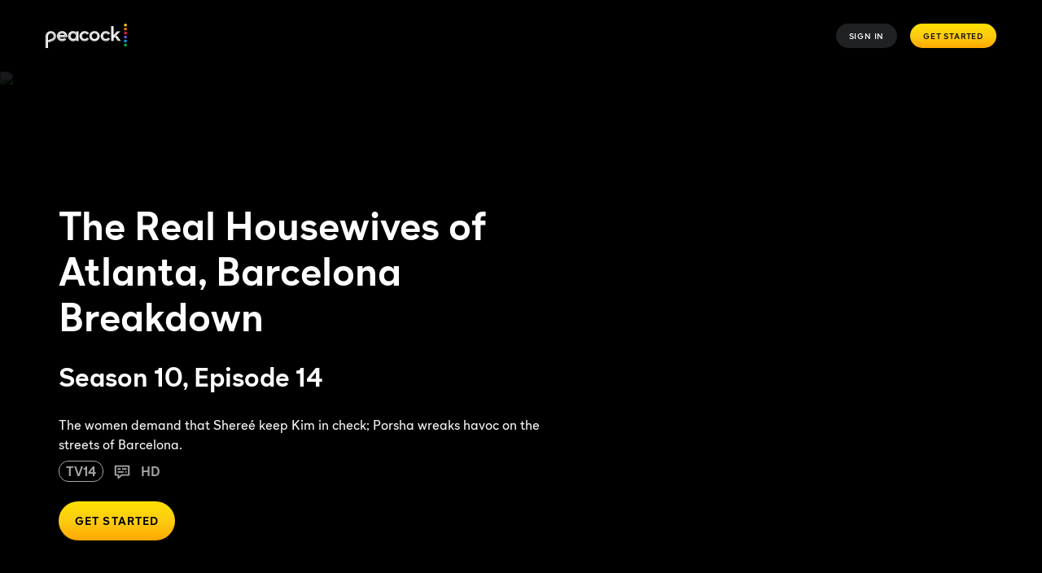

--- FILE ---
content_type: text/plain
request_url: https://api.ipify.org/
body_size: -90
content:
18.220.101.220

--- FILE ---
content_type: application/javascript; charset=UTF-8
request_url: https://www.peacocktv.com/assets/peacock_common.js?async&seed=AMCVNPabAQAAfInZKTWu1or_oVSTzpJOkQcIykYlla9SJw_OCT7XHnkk7u5u&q5VwYrl1FT--z=q
body_size: 165278
content:
(function Y(y,a,X,w){var vs={},vJ={};var vF=ReferenceError,ve=TypeError,vU=Object,vH=RegExp,vr=Number,vP=String,vj=Array,vp=vU.bind,vY=vU.call,vo=vY.bind(vp,vY),G=vU.apply,vQ=vo(G),b=[].push,M=[].pop,J=[].slice,x=[].splice,n=[].join,S=[].map,m=vo(b),t=vo(J),z=vo(n),i=vo(S),s={}.hasOwnProperty,D=vo(s),C=JSON.stringify,R=vU.getOwnPropertyDescriptor,vL=vU.defineProperty,vv=vP.fromCharCode,N=Math.min,vg=Math.floor,vT=vU.create,Q="".indexOf,V="".charAt,A=vo(Q),vO=vo(V),vt=typeof Uint8Array==="function"?Uint8Array:vj;var B=[vF,ve,vU,vH,vr,vP,vj,vp,vY,G,b,M,J,x,n,S,s,C,R,vL,vv,N,vg,vT,Q,V,vt];var Z=["\uD83D\uDC69\u200D\uD83D\uDC69\u200D\uD83D\uDC67","UNDEFINED","[base64]","KV_Wwjf57sKSVRzKSGw","iowoMM4JURRY5g","4Z5pH4FQUk4","pFCWuHmG2rjt","decodeURIComponent","xosLbdsdUgw","A7UhEuQcciVxg68Tz_7TRn4C","7p8iVI09HEow1aMehg","Ii_WuAL3m9_l","tW7P-hv-ueutaWT-Gyk_mbne","2IYrPp9iL1UY8dVioveWKw","cxqKsVe74-nKOzWxX2hkq_6a","RclsOtFDIS0O19Z-","5TyEhDuj5J3jLw","bO5YY6JkH3Z8jaRr","tGqNyxXo2_zZHw6sHxoT","vTe0iWSPpai2MSLYRHkwk7HbL5mlSZHvFw0GGOQfpCDt3tdY7w","gCeWv0zVt6Xhfl6n","DpULH84rGjdQjA","968tG-4fbSNrqbYF3vzFUA","BPR2RZZmakhj","as5vLe4","fZ1mUs97LihKsednl5G9DHEFrGYjkhocutWok2M","6fg2EPZKbSs","80","22OB-2qmnODRJA","dispatchEvent","GVC-gTee-rebKFmMBSl0uKqBAw","href","KyGioheI0w","GNw8JPA1eihNp68a3t32Sj0d8VAt6F8U_7WpyD8","ghD-tnGw7rulbQ","NYJpd7lnR05J1vlb","I-luYdJOVE885Kd1xe_Rbz4","byteLength","qA7a7gPiltXGWgM","BMxAF7JPOlIc_g","8hCFtm-r6Kvn","\uD83E\uDDED","t1rK0Qn4","WZNfQpBSNUdmjA","WeY2FO8ePA","LqQqHeMJIgQ157xEw-bDQiRIrC8hzgpNhdqQ","l0Xs","m_9LSNNtZWo90pI","RrxsCuwdZA","wW2jpmKK","Int8Array","7aITCZkvSRcYoJc","3KB4SaxWNz1dobU5ioirCnBJu1YslxcdkcfnjmSOa_1eOiqyLTz2qc17OJkIMFVn","76JnZ7FETVNwgd1e6A","PkbnsXT9uueiMHg","UEfrwTPQrfigAVOUZkVM4fW0MquDe__PdSEZKooZ0wqu3JA","7C_W6h7Xlp63IEruegMd","GfFofbV9HUM","owGdiW-5vw","n1SWmgeUi6DHEVU","host|srflx|prflx|relay","Q999SoFbGgYSyfM","VVCA1F6CgbK_Mgw","vxjljg","fromCharCode","yQ_tzzHvrd_OeW7fCS4","N3GSoRc","uV_5iEXd","E_E3He4uUgUViN52vIc","yEyahBOsxY-EH0njQH9Y_o6TRO6ZWg","FgG0knqV_4vaBwmUX3pHzfyV","uNVFe_ZEcW47","IcAJec0hEyg2vcIi9taSW0tkr2IP-D4","\uD83C\uDF1E","pQO2oReM49TnCA","vC3j2DDRruXFd3DhBCMgmaLZEpfpE4iQTQ","Pn2WsQap__aCURi8bHR4","xG6akVK486igSVbWJUU","DqZCe9tCRBJq04YLkruNKFUo1ykRpyd147LHkAj7fY8lAUjXEUSVi6EUWuc","jUulz3yS_qSFGyGDSHItz-3HYMS4V4XJQgwaDasH_jPKmMpB_b01cF715QCX5p-Nl_qDwDMgM_IgMa0P741KtDdgjY0","children","initCustomEvent","AowmNqAYMiFnh_BMoZO3E0EK_UxXvAoa7g","URL","8u8nIPsaIwBZuQ","D3r35R8","D5I4P4U4AwlrteEohQ","F8wEWtVLWSI7zoEh","undefined","BNo_HaA2L0wZsuBa6MjxWSI","q1zY7BPp","lXi2qHTd542AKjjyDy9Rj--4fYCq","documentMode","lz-Pu3iDiJmBHQDgXUEOtozr","fqc4","eQ7S-x7mmpa3A0D5cgcMspXjXKPid-qxDDRMXZw0wm6I9OIv5qlbClfHkFz_oqyxocbromlcUYEDL4V_g6ov","clear","q3_e5iWH6Ou5","setPrototypeOf","L5ZgHapLcA","LrheR5RSFmFZg4dv5rGjOg4shXhRgy4","call","bku0gHKLmKmTeGqNU3dhzKaNNs64SIOQF1FLHecBvA","nMBDfeNJeg","8BSAh3Y","0Car9iK5k9_wHRHpYR4PgIQ","ZVXXyA4","WlecjFKzwY-5PRjERng","LZh5VaJNNGpX4_RMnKy3HCRdrw1niRNTkcLTl3LSNvsVUQCUKWPmpINvOsJZOUtERC9XWuTv-jy66XKVJUWfeOS-UlOcVFTNVma3OEobLu9qYkHnXVacuMz9CIMalR8tokX-7_KyuuQrxi1MD3TB4zxq0bkxih4B6khR1Gi1mNZsrT1qx6PCSGo-hg","className","Qo57ZKd4OmlJm7dCzoa1Mic","02ahvGbn_Q","aIkYZsUwEDZdwZ5aqfy-CA","qGjEnEXkg58","0","JsBLTvNk","puJ3Mw","appendChild","xmuh3lGX","WfY4dLMAcnoAtfFb9ujuRWsZtgUu91wD--iv1Xu9ZrhGPV_qLUvEvbUcRqM3GxALFzU3dYmV_nqKyxur","Oi_skB0","0kv-1zeMlg","iterator","7Fzx2DnDps3b","global","P6N-QbhQ","VFq1iXQ","xq4BKsMsWydquqwh7cH9fUEuwicQ7Q","XVqY6XS9uQ","lroIca0yQwJXpQ","map","XIEg","3fojFeI6Vw","concat","fCTRiBvF56DZISuaFw","iCXE_lbKgQ","nzDQ6RrpusnuQVygPRUIpMjzBuHYNbr8NGpxMg","nuc7Kv9YJ2RR","oH_IxG_6jNinbF_nUnFf-aX1Vtq7Quju","_cUnZKlTJAIa","K4R-ZLMtO1hJ6uQ_","DHDDwQvwpw","etI0FfcR","Array","jB6x71um_736byrsGw","yU6K53_6o47aI0ejLjUT0t_h","fDGMjTusig","smbh7l3N0MeyZR_TQ2hW66vn","Y3f02TnXi-SwKyzz","PqErGPQXQQYvtg","kdd8J7liPkE5pu0q3A","[base64]","left","J7l5fw","vHjb3nLelqf1C2HdTw1-xqnxeMzGOq6GQVl8T_RL50OTzrMxtqlXPQbamw2dufDRxvU","y1Suqj2Z4pisbSK9LSY_ibvu","E4NWd4hoF1435cFiv5ieMwpA","1","XCCWrmyK","bd4IK8EGeA","LLI","iw2u6z6C5OHGLSqFODI6hIjPTo_hL50","mFzg1CukjA","6vc","xlbHzQ","AMIYPsMkERkk2sI","uoIyM4cfVy9du6EugJG-DA","fUuUvy-Lyur-Vg","5ccNL8snVwMF","String","charset","submit","7ug8Bv8JTCoGurI_","4KBrDLlBfmtYya1Hnrn0GCUd_AppkUsClpc","6nixjQ","location","1CHPwl69lpk","KIIwfN8S","rfA1Q8M","6sweI9dC","\uD83C\uDF0C","Mi2znzuPorzxdXaSSWU_0vjQNM-rWtbxFAM","SHDx","dlHC7RfplQ","nodeName","xppXfuVcTThonNcEkrOSI1AnjE4","number","vHHQ3gU","Xo8sDf5QUjxxlOE","w-dNBYRVDzgfndUb","1xSjp2aF66Y","frameElement","ZtJdbKlSaH1R0tgX","Uint8Array","12KVpg-C0ps","INQAQt5yXTUb","cmHx3TvR5u-_ejPHDQ","EZ9uCbBEcXZAwrI","wCo","11Wj6jjC3e_8Li2ZLRk9muqe","wNwsX9MAHD8-s8cx5g","EaoQNZ1yAVIKwdlgkcbECA","xcd-X5pFb3wq2IQ","hVSUwUbr072lXwQ","EMNzfLJNBnsV-aI-","4NpSCNk","0kLf4hr-xZOLSyH1IA","2WCM","zCHa2gnc0ezAfw","W7xIYNdOQyI","lyKsv2mGyIrvD1z4Swctq4ip","HgvY0Q_akp4","([0-9]{1,3}(\\.[0-9]{1,3}){3}|[a-f0-9]{1,4}(:[a-f0-9]{1,4}){7})","XodxKKFbOjVPnQ","s1GqvXHL6pavIDXi","HsIbMdUyaxskxtBTucbPOF8jkHsN-WVu8eXDqBawCMF8fg7BDFya3v8XXOcoTjsqdw9yJo-YzwHA","e4Z_QcJXKQ","zSK5qnCnqIj_P2KnBAUog5OdMJWjNJeUYzkoQLwc0TXq_5k","wsVqXM5w","empty","vUKO61i3wM6sPgW_Z0oTpdLjTuuUdKHmbGY_NcEjwRXs8vRkl5gdUHHc2w","0Jd-doNQDkci","\u202EtEkdXdKCR\u202D","fdETNYQneX4Q-7BeysLpQFhi6hY","fQTw4nLM","xQTy2j7hudDYemTKGQ0","rxWjpxGZ7t8","r0_Ux07J1c6oBA","wT2slmmJ4oaqPGiLT2ZIyKjUfuKhUZDRSA","CZ0jFPYJQi5xlOc","WCu0pxyD-L3GP3CifwA5vqLp","bm-R-GK2lYmS","160lBuIaTUc","aXeZ9Hithq6QHGeKS3AZyuzWDti0fQ","D6Vo","T32vlnqv3J-1HDGeaGw","NcQZNt8sUW1L5K04sdnNcl4jhg","pDjJ","TmKNo2WrrpU","13m-6j_AsaPbK3Tc","kyHSygb2pcn5Li_UQgI","isFinite","[xX][nN]--","v8NpOK1gCnY0vA","52X1_jI","setAttribute","ugbjqTPE2OPpcB8","Yjjyiig","VR-8nnQ","sbxxbbhQCl1l","tqA","GKYENtAMBV0wgYVk94ymKQpqnyID-SA","14lcTsNwMFdH0g","oas","SblnUKEdMUFa5vw","h1_t2T7CtNfcGwDWHgZdxA","Reflect","PQTDuhD7mNTyQg","zADDsB3r1uzOVDzAHTteormFUJHwOMc","g2fdlmvX6qyDYGY","G4xPbI14AVts","JX2g5GE","\uD83E\uDEDC\u200D","eJ0kQsgacDA","pFLzq2HIubqAZ3Y","match","gHyppX_hyoiYbRGc","3mLt9DQ","qUOouyiZ86O-fzO7","PIdfFoNoBxNxpvk","FcUEJNY","eWG2vGbo2smXcTe-UhdmwvqPfpk","A5xDQdlIGGd2","QpcjGsdMGxkpu6V_x-6XHC4","uls","xD3NpBbn","^[xX][nN]--","jupAfYBnB1IbrQ","o_Nba5M","HQ7ihhncq_mDH3G5SWR1jKM","365YffZVBBE","UECljDE","32jL4RLol-ymcW7LKg4","MKlrZ6AjNldPusReg5OnEg","4gs","UtAaHcIwTR4","ga90Gr9kU30G4Q","AN86POxLdQARoKhxmJjN","PT_28n_LqebobjWFLRsznO4","szqHqUY","mQqeqnmembaHAQTAfEQVu533GYK_d6jqMQ","78khKv86bnMsoPY","yI9BOYRhAW5m1dI","SgOjmmmA5_HQGgaxRg","VoY0AOoyTS1X9g","XeByVp5HNVAV8OVKo4mMNg","5RWw","VDT21SLdidjxTiax","closed","xySvnH8","\uD83D\uDE0E","fvdjUYtCZ3p37ecWjrXWSw","9okeDJgYAh5u1Zk","HZo4C-IzdD9diZgb","EaJmQqs","PTv75yY","tCo","sUD90THctuynYGXdESo0mrHMIsfvDJ7qR1NOSexbtHqMheVX8KE-VACq-FHArt_Vw-3S","pWny63nKrMiQfT8","M7ZnfPRCOVtN-Lgr9ZmjA3RBrFpo6Bxaqu3pnCPFEP8WeV6nIVnU6OkeI7kqEiEfEyJ2cNiJ7gSMh1E","GdwnEcYOWQ","QqA7AN0","nodeType","mOxTeKxhU0w","dEeDiU6y54e1f1CGPW1V8sX3UKI","AkK8zVeNuq0","L8NdU_5oGlk10ZhLm-_fV0ILvHI","ttlyFQ","9u5PdI1rMXRKxNMikpSESXg","6\uFE0F\u20E3","KuMDHYw4dA4U","Qc4HMA","addEventListener","EcR3QqlEFXcV1NNBkYI","DudkWaRSLlg","DtIFIdo8HSImwdM3vfs","9tM-W90RfzZNzKF2jL4","Oh3Ixjbjv9DsDwo","KoIhL-w1LQ","GqNJTYBSFA","IfQDY8xzTSsrus0_","dcx-f81DC28A","6z-qimOR-aTtBCSTVXFJwf-Ce7WvWdK4JC4JGLce","M3OhmDOZyc3rQzM","toLowerCase","FK5oLKJ7IGs","DP5nWYJtN3xnsb9wmarCXmcdgjZZhBVC","\uD83E\uDE94","Function","characterSet","1SeKpE2x1q_2ali3aXkY","N9xRXcd_Dg","NJZvBrNFfnJ8xYBzgIjhFxQH7CNVk2QX","sAy_gUHXiIf2JjnhTA","SP8SNdkxbgli79RfusPdAw","textContent","Nbw5HA","_-cwPP1lew0U8K0YwMjtT2YH_wU-_V8VrKW7zCjaHLlAKhykcUORorsea-VgTn1YVT8sdZyD52Tu5g","P4MMANQ3XQ5HqJs0","UrEpA_kOWhlq8fI","sLF6C4FFK0cx165C1g","548HF9kcTQROzNZN95eWCRxc02dz8F8Ej6uI5R2SA94gbXzhCkLaqbgRN_gZdG5kfkgAbOTq6heC1UesOA","_iCWlhe2zp2QLg","LU22gg6h_f6WfTCmdUJw2ofOY5o","QqQh","4zk","kwSZumm4zqaLGlmMckh5","eA7GiFvvkanESw-r","dLgoFNcZ","parse","5vwRFo4qWR88ypIZ","HpVeDIEKBXhgmdVmqaCCNw","EpZOcZFqGURhmIRPqZ-ZKBxjxShUrzw7pfnT9VPzTNEuKx6QHALFgOJJCbB5CmJsIh8reMvNmFSCsAu8LDn5M4SNTXuye3TgYR7eBDA7","XD__wyzL0KCZK2m7","375RU5V0J0RljIYQ8r-f","L496Wqg","nrQGBcQ","nXm8tjODuI3OOyLkbB1x3_ONdI_sZNqLMWE","HhPJ2AXv8OQ","value","method","Me1CT5FzEEQCy4AVmw","Error","8xn-iSE","symbol","BRbijTfDpOvPZQ","AY0FAvcZQT9Lke5G-bSAPy8ckXtBmyFh","eD_3zT3Z_vzuOAD7WREs","W9EvKd4_HggzwNYS","application\x2Fx-www-form-urlencoded","XUKbkUOKwZikSVmvNXhv4sfsUbmYQP6UFAsDag","prototype","8RKg8iOK_dHTPzOYNgk0mZDaV53p","gBXZ4Vmw1w","bNhzL-VL","LPdQS9RgCG4igsZXgOvcdVAZkWsZ1SZswtGFoVf9b5t8XTWYVi6l_49kSJpWNwchPhVdALOxnmmyr3o","Option","RangeError","t-MBdw","Fe4pJusR","tw3rzQn2vg","Ao0","all","Image","jD-apV2XyNj2","performance","H60BOd0BHBUOiIw","yR_enj3MmNDlDz3Bcz0j","wTC6lkCx3Jqrbg","Q5hkBadbfFgz6YZ1kZ_1Kw","haE","jyDt-SfO","4L9kDa9HTXVe3KA","PfIxSPw-bDoSvrlqkbq4GA","3awVYbElVQ","F6BJUcR_VWxkkdsPlvfNfEcCnGBQyjUhlw","getOwnPropertyNames","nGTf7gnbww","IvF7O_VmAj8z1MUz","1r9fP6hyQD4W8I94","5myN6XWozZ7GeRPOPxUT_A","IJA9F-hfVQ","E4ANO-QfCQc","cK5VYcBTFQFkmcNVj6qXM0gllHUOrzo4s_iLq0a0Rt17EkadDhTfxfFYHbswDw","lU7A9xLxhu_bDg7sKQtg4cmxBoXZLbilODI6K8QQ","4kD09CvQvtK9cw","length","tCLp0S3E","oDDO8gOngO7ETE6GeHY","4AuhmQSmmv6sCEM","M5hwcLJZVExb--ZSy4y0NSsE2g","Float64Array","AuEJV4d1DVpPncNqgpiK","ml_T8Rb1j4qxV0v5PgAEw53jHfzgMqbZbXQ","CustomEvent","dqxRUIFw","0Buhh3SY","iframe","JpEAPt4gRxZds_xpgL6_CQ","BZc","qBqnqnaRypL4NUDxXFMep4ajNQ","TjHZ8EPFm9vjVl__UUBP-9jzQ62FY_mvJSwndpsq1Bc","Ri7qomLVi7U","V0PUvAjOyOyMCmWEYiI","40i8p3vq95CXLyL8Hg","z1yPiha15JiDEQ","MAHBnV63u5yUWw","9s1BA9JiEQkowg","wJl7YZ9IEkE","f751arQRaEld3ukt0t4","ddEzcbcBcAgXo_hv","yESt9C7apPHrM2DEKSYlmfSKQoOtb9GZfQ","create","Ew_6zH_XpNLZcCXSTGYx5-_CQYWnXw","XgiDiRSt3A","aLwZOI1kFkofldB4j9rZ","p_9pLI9neFMt6A","innerText","MqhwR4ReHi16q7g","assign","PzC6j0CE","UyWB0Qqr1-E","detail","mBnZzhfihcvMRVqGDToG","wAD6xTfD6-D1","yyGyrSCYoZI","siP_3zOQrw","k1GkvjyC7LGPK37ReF0","AshoSA","push","miD90EL26bybViiOJw8","zvFVPbV_PVwBnv0","x7g2P5QOSjxij7cyl4avBnw","CTXF92rRiQ","click","2o8HVZ1edA","PtgBHtIKRzY","H5RmVbB3MV5I9g","AfUFA9AdEj82y9NJ_fPWZUw","{\\s*\\[\\s*native\\s+code\\s*]\\s*}\\s*$","nLU","kccYENQQU0Up3tl0","4_9IfpF_D21msIB1j6jifl88","wbpNbN5iHERi0Z9i8dyCcVRu2TQV_28j_PO2uEisSpI9dRm6B1rZjLNKRrglUyo0Mho","YswDEs4tfS8Epg","yrcAEOYgRjI","xr56c44","max","MaRVQ7x6FVNv3t4","fYtDbp19bQo","RbZEAIJSRxNxgYQvpZadOxh7m3NfnCwv1YifhVOPQ84","OfYaDss_RT04xg","\uD83D\uDEB5","EoY","OkG9zXiRtqSgJw","Jd1odeJQOmknx-xL5dv0UQVe50kf61hO65c","ceil","cgCW_UujibPDSQXX","\u202EClhqqcGun\u202D","fNckKPI-d3Vzres","XFSwlw2-sNKMP2bQdQ","Tp17U8RxdjpT964WupOjHWsB_xA-","Qptga6NDUw","OaFvQatIN39C","GAfV81LdmYXxC1eYKy4QsJ-CE-aHJ7E","UXvR-w3h","I_0","FNFJYJ1sRg","W5xVEI4WEnVdhcp-pbWP","ApwOHPM-","TLRzWqM","vw_I5Qj2ksDEWAqz","13HZ0GU","kQa65y-xkd_lFR_mQx4NiYD_YP6DPqy2VQ","^(xn--zn7c)?$|%","6v06Hw","slice","every","1e16cJR3a00w-K5x88njR15N_2Fk9UFZs-g","LZF5eKFGJ2tK6P4tppqvCQ","tVGjvS2f-IaAZiqWLj0u","5xaPgHS8kYbMNFaXFQ","3_xBe593UFpN3p53","_sxXZaNrA2hkjq1gurT7fGQwjCBEpQMwuA","hRzq5T_44dr0XQ","5kPC40b4lcmZWVWqMhJDr4O7EfXbNK3YdDl-fYZniGm1-5c","UHH_3irOp-2zW1nEDz4_m7Q","TKcbOsU2UA","qkOfrEqzioizQw","BnTJ_C7thse4eEPbKwciq5A","2K1iGZs5dQ","IOYVQYp5cFFFlpIgkQ","dBCp9kmB96s","cos","VW2D6FO_g56HHHuVfW4L8fHGBMS4dojsWw","Date","Db1WTJBoPGgY9uNQlQ","L61QUoRIUEFnloYpv6aAPARtyWRciS4z2A","head","049VXYc3X0t949wN4eH2","GMlGeJV3W1QTwL92pcnAaV4","input","H_5ibro","body","getItem","Z_oGSM0xVTwX4Z0","EE2ZjFU","xwjo0SLRgvHWeWSYBS0wnPDLPtngDYLEDFBOBuIGq2nBxJoE_fh8PA67p1CNqdrAxLPhwWV1ao02aeMPotgE4kAlz8kcgMlK","string","AepsSLRBF3d5-LVVwsmuQyZK4AsvxUYpkw","pow","complete","pF6atkexsbKGVSu5","KOVxWq5vJnMcpu025cit","nx_V7B3y","2xnk5jD85O_GdGSGSB4_ibbJM8-iOZqGfz00RrUnjyTSpcQ","fh-bhV6DzLTRFkTXby0MrL21COPKCazvEVxTOdlmqlCRjPBGgd4qC06wiwLG750","KONRWcx2A1YL6cQ","fB3F2Q","6yjzlD7rzMXhQArjNhltpoKz","RtUOaOg","PfkzFb4vYwINs7ARqKKqFxAXplJrkAYW6g","Kr80Dd8ydRg09vwj3OiyHT1H52Md10Ya0A","Rpk3","67Q7PdNt","gmj92zfYwMbkYGic","ws1HR7pwdU4d","wTPknyDa","GdMGOPwxJA","floor","\uD83D\uDDFA\uFE0F","2Gmf-n-90Io","133G9RD918_cazHtL3s","O9Y7MKULUiks","sTrt5z3Wr86KLiS-AFB51w","UIEvent","ABCDEFGHIJKLMNOPQRSTUVWXYZabcdefghijklmnopqrstuvwxyz0123456789-_=","GFa0iTCZ_ZyA","Float32Array","YC3J6lY","bBXw7mPMvMPyLmzZbnB82w","EmyMuQyw9_mPWS_6VA","true","EQXkkTTTqcrTckmtVGNmzOWQa4E","SCTPi1q_15U","t06Ztlm9sffrTBs","x0-BoFTJ7w","n2O73GyVtqeUF2eBQkMA1w","Proxy","LBk","9YIZGJw-WxFny4kJyA","-OQ4MeEPZg","j8YDG8olClYvzNk","qySyi2-e3qn4JHWYGgNtnefLOsLxGoPqUUNMEegGvGjH6scX_-NSYQr4iQ2euMvdw6_n1X5pfJo2Mrg","[base64]","gqc8FuMBfRtLkYUdyvvnUHoW5QErwEk6","gqQaGo8kS0U","ZFGCiU6Xi9e9Rln1LFZassK3Q6-TW-bj","removeEventListener","1Z1gfPhLNl1o4OFy4entWg","action","AsM5AucaNxgttrs","2Tewun6yuNuEKCQ","split","QvEWLto","-Uw","crQdUcUVSGhZ","nJsdEY0uOydvlw","OMYoBucFXyEX0v9xisPtHGwUq240wUdKyN_5mzI","DXmZowerzg","UNQNP_k","gwo","QNYAfd8OIxFRqewlyPA","function","9xnQtzjk296G","X90LEtdTZzw_wJcD5uLWf0swzjUwzGglhg","flvR9xjhkduXcAu0V25-wA","\uD83D\uDEB5\u200D","Gm-glniLnfg","xEv-yyLViM2HTHjM","0D6lnXaZzPn9FwSTe04","self","O8J9Da5AYV42zvkMy_qmdnsR2g","detachEvent","f3qCvkCtz4Q","eTulgGKK","9K0QPskZaw58z_AT0A","Is8yeq1fYXpgurEOoKOrFn0TlUsh6VoQtbn9wA","fB72kibw86DVAyqAEDIkjg","eBDZ6QXp9A","yPFJX9NmS2w62JARg_ffZmARziQV1SE","b9wwGOoEagUTuqcN8vjhRA","indexOf","EOYbEoo3XSYz05sTkbOFPwVGyHpVgGI1ksDL_B-oPA","rPUOPYE8YmAb","VI81NeUARg9woN5hxY-yKRUnsEtsug","LN2","OYk3GvoUeQg_tA","zyLpnQ","HoITOcs_Xl9sgYcg6pXLHkc8yQ","lBfb4w_tn_n1UkfkPQ","n6McAcQ0TCA","ynS4nSeOmerQfw","data","r1nY4zv4rK4","88A-BPEdPCQc7fMv3-n1QndGrVgi3hlbyYi-lSTWK7ELQG75dSev98ctLNMJYQQdTnVAUe6m8iWn","zOk2PechawIZ","KhKxoV6D","0as1ML8dczNSvA","-2\u202EClhqqcGun\u202D","WeakSet","DMU6VQ","TrYPIPw3VypKyrBRr77MJw8","SD6IoRvMyQ","xtJKYq1hCW1I2JtprA","i2qB_VTl","78kJUuwSWQ","RegExp","\uD800\uDFFF","I4k9BOAeWxg","1XGVvRSDwIyQBxOsFxEYsZ6j","Y-xdcLBeXkA","0Wb6qXHcnK2nQg","91-Nlmm2742yUF6eNXRX6dr1VKeI","enumerable","oh3I_wPvvo3CGgj8Og","N55bSJtTMGJFlLlezKmXEz4dq1k","gfpEb5x_","min","bHG7q3vy6pSPYTqCQE8","AtsiLaMKPA","HO03PqMQHjlAn80F","T7wnCIIgFxlZuA","sort","TCjLowvvlvv3","91uezEGj3pr4AgOJams","eh-lgH6r9MfkDBeS","I6YtFMouKg","GUb4xx_fgcOeIXSWenkG9g","Intl","l-QTPpgAV143y5YX1-DRbBBj3Tta52lt-6_V8wTrFQ","pmiMvReqy6OnWQo","GONXaNlQNl8ywg","hOAcVfAZW0wpm5A","SvEHIMYoVRV2_dlfrw","mgnx6CPj-w","Oo8","\uD83D\uDCCA","EecmLL8QbyIcqPlX-NLoSDkM71Yt5k5c9Kyg2yy2bKVbd0L3Ykec66BOXrgm","parseInt","R9wUCNtgUz4YhoJTrA","uMVFdJp0NiIa6v54lg","Mol2CrVMYVxs_pF3lJ3CJQ","5UfZ9S_kmN8","RT3qiybW-A","D9cvQvULehE3sdU","CAbz0WXDnpfwLUGpKiYB","uiTo_jPardaVID0","YIRKcZhzCUIy8w","ZbcjDfQ0","ZfpKdJ9rAEMNjZBIpIm5KhR-kWJe7Cpf_sf6403uGg","eHHP2jfpmO2hUB4","Tin96AXfxMPnE0j6aEwU4cWoNuuNf_HCf2ZfaqE271E","aHfgmHPk3A","vUDF3Qrcktq4ZA","cwuVoW273vg","name","querySelector","mheGvFixhq2EFRrjZUsrq4XtFIibcqPrOSklKt4doTs","aaUQGpwrIC9jgA","LfFqfM5TYXsF1bJJ8NLkURpMuw","iTWls3CI5ajiAm_HPxs","21nM6SzN_vLF","removeChild","RiPg0jyqmuX5fXE","Q_w","Int32Array","round","","gE2Ol0uq27HvQEbHcCUNtI7ARv_XBc2dGgAffbE","-q1gD6tfdVl7","Fv5Mb5lp","window","8XGno2mImpi9XiekJRJGu47yew","u2-qmmGL","RS3d6Ew","443","8jbMwQL-rfaTbA","2FSR-HW2g6KgMEm0f1Y","EpAGQZVkAg","5VKRoV6Q","-Q_U8ADxpourElc","KekvCeUdeHxz3IADm98","Mxy7gH2Tyu3ZDw","gi-XgR-hia38GFPZTSoWvp3EAufRF-mhTg","ryy5sGW_2KrLIXjz","TNA5PfBOdQkCv7B8gIHSHWsr6gQ5skBDhe-rr2ydWftFL3zsazOa9LsGLq9h","G_ZeX-lsQlk","I-NvfOd1UGIO","isArray","qqAbOsQqVilN4A","CSS","wK15EA","apply","vwCej2S_lg","configurable","yIZRQqBNQlNQgg","leoLb-chLDkDh_YBwQ","CjONkgKK24Ob","height","message","mlvjr3_Or6OvaWHHaHZ4xPuPGdmtZdadbXUoVdRj-Crbr8t8rOQYLS6Oxzehm8rR","iJ4_G5g","EYMAPdA7EQlfjcU2646ILARpi2MOqSMSuA","\u2615","CzWxgXy0","F5F-JpRzKi1Z8OBWng","di3sqzC1osc","Vv4BAtUJTn8dgN5H","_I91duNaVR5L2JUplaqd","Kt0UHZs2Oy95iI0","crypto","bubbles","NBGb_kOiw7vDK022VXtN","xGa0kAq56MrPcis","l0e0qE-igpSkUVA","FALSE","rALr4yD_hdnDQTSMQg0upaeABer9KbWDMA","description","ReferenceError","fD75rWrUuIKVaD2HJhciiOnAZu3oN44","enctype","aGnY1xbotue7TTGFKTE","fireEvent","TRUE","mROkriqH66LqLSCUNRYrjM-JNpn1Oo2VO1olGOhoo32fvJw0p4NXLSPN","0Co","filename","afY4NuEcbiYH4-w","KLEjA_IZDz86s65T6O-6GjVKrxg","M_AtZ_c","qgOauViryqSpVFW6d386p6X3Ss6Df8b5ZGh2Zw","3HO5w2Cet6WNAWiLTWkhx-DXKdm5TIPXRUUSCuIL5SjMg5kI","querySelectorAll","eJcSEpg7TRQ","YmWfkk-d","FNR3avxcIWB80w","dl2z0mSavY4","BnrgjA","3tdmXIR7Ak0Fsw","paNe","uE3x1W7D0ab3LymTWRlv0bfyBq0","tZ9uZbZIMVlH8A","LoJlQ7RWTmNvvKM","parentNode","\uD83C\uDF7C","a44aAuYjKR9Jjw","url","pop","z_w","rmWorySZ","Element","_2r69gz26w","Object","Qo1IUJxeSHw","Fr1Wf59xQW90kJlOgomRLjM8","nJdHdeBXQTtmjQ","EI5EfQ","\uD83E\uDD58","4fd7SbNGI0ML","QWOpnG2E4Q","multipart\x2Fform-data","put","WQyxhg","sbthSbhFem5SpA","YEzn0D7Lt9apOjTgEg","8PBjTIBefVJr7OQogajMQHsO8WxXikgM1g","ygmxkG-W","log","Event","DMs5J-s0aBQHs700gsnvSGsQ8ggy908E97e60DyZTq5HKRW4ewiP96FIaO41TD5IVW0hKombvFLdzR2eOAjQIunjAgTXMDGHNTr4V25LeuACRRW-aSb93NeSWdI","KjLprXU","encodeURIComponent","jiPb_RP_xPzuU0k","hasOwnProperty","Uint32Array","TypeError","UexQc5ds","Hyn9lyPR","gXrM-kTbuYo","abs","9","4YZgAqsF","ye1uc4lZekI51Lhn38njSkJ27m0","Document","l1ujyVaFrqzREm64Cic5wvbbew","2YsCL9MzUhJEiY4j9NL_ZE8j2zkE8n0Po4uhsBa-UINj","9Mlaa4tmZ0xU","i0-RvU2zkpG-T2yKO3VK-PLh","qjLE0BSLiw","JuA1Hf8fFA8i","5h0","-QjwkgvywP8","tJVIKZ50EX5_zQ","form","jxjm1wvyntX7W0ruLg4aoZfu","JRf79HHUhcnm","FvVoc95ON08J-qlmu9nzYQ","UrN0Ovs7TD002M1r","RAqfqVaiz64","\uD83E\uDDF6","ONFVS5BNAnozkpgTqe7AeFkImC8Z3i9pz9vBqVb3bItwGTKdXCSu78tiSd5VIQYkLhRLRKO9m2P2_S2GUi_7C4mObw","_Q_Z2Rzx_v3JK3f3Vmsz-e2RGMWo","7RLunw7Mxd_8eg8","4Gw","AMUVG8wVWyogwtsqre3Oe052yj8RyHI7","SubmitEvent","Mqsf","97h7KrhiO39BqplF0omCBQ","start","iSybt1e60IrBERbLNxAZqA","9mPU9xTlmOyDNGC-VA","getOwnPropertyDescriptor","SeI","onreadystatechange","done","G799NbFNBy1ChcY","v8VuNrBbBHARjucA5MOnXA","Qu0oM-8yexgys6c","W0GB51q5hKDGKX6I","tX_Dy2bAyLnjHSuMXRNr0rvzNJ_BO-fV","mdgHVNU","P74lBqRPMG4","1DC34zixkO3vAhHmVA","_wKyzWqF","3po5HckZXgpXmLsC69vYY0Uj","(?:)","dZcMON0_bmU","WdggFNsRcx8KnKAY-Q","UJZffYRcEGlN7c9thA","DOMContentLoaded","Gg-oi2Gkz6o","HNskM48bSFYl","jR2gpnGC05vjJFvDSAE9rQ","KNsAbNQtAw81","set","N0E","AploeLVXKkdOrfx16s75","Promise","sSTD6D7-","2r9Y","document","XKYIN8A5WQBT2ZpAvpySKAZ-92tbsiE8uOPc9UnBDclyGV-NBgPZi_xGHrNyCnhjLxIqY8vX3xM","vGqEjnrr06M","Nsw2YPt1fg","H-oleqIbb1IRtexP3PHiVHw","afYqStkNMy19mrczg7OpdWw","LTrL-10","YA7w4CmHqtH9Z3OiTUob8KTkI9vm","mf9cNLdqDVICjfIY4vrFfA","_Q2SnQKw_L7iBg","7DDPoAf2munHLUOpZQ","GMJfeLRxDEsL3a0-0PTy","get","defineProperty","Awz7wXjJrafw","\uD83E\uDD59","T1nm6hDA5Oih","rZ5bNZl4AVd3xsAL4Nc","lJlcPZY7fQ","xmKo3HaEveCTDnPMTHAn3euWKsOmWZnX","xORyLvpILjYU8w","JSON","C_QLGM54TjcmiZNCuLilI09c1TIcgTp3vdyZnBujYNh9WF_TWUSozY8-HZ1EBlVpGUsbBP-hzRi27VG5AiamUKPdPA","PNYyCKIqdRAaiKcAqL6gFQ","unshift","s0TO0nvNzqX-GA","LTs","HbpHRopvBXJow9ACng","SzTuv2LKsg","IbgjF-UJbhoR3esf2NiUHzpV7GAH2l1TyMY","NdsnKrALcQ0koq8UoLK2","FfEmPv0ydzsMtqQW9tL3TWkw51En-EU","ny69pm-l78WQMT-3QUVxxuK6ZsKSJtGBRCNNIK59kQCI4M91o8xDECbp-iKrjeDfy761","4yE","3rcxJfArbA","Ehv9jyXGrfWpDGOKUmU","ygS-uRKBqY7HOHbmdSA1gJftL9_oKcA","xmTI8Bv_","capture","JUT30CPK9-ClQB3BcF9d8eOyevyXeOmJLmBeb89d410","Hel$&?6%){mZ+#@\uD83D\uDC7A","toString","6RTq_zLopNTR","JTH06wbQjA","7wWj91iD4K0","WyKDjwOC6pvmai--Yg8vm7jw","OffscreenCanvas","XAU","C-8CR9xRTTI9","EN5PZZJuFF8P0dB1v4U","_16Pl1aYzbSzVFewIA","cUOOhFqq2IG9GQ6Ta2Vf5M2vWOGiU-i4SBw","hdAuAJc","z_5UQ9lkSkQ","cX-B-kW2lJypL0Syb1Yt-d7_FuCdbqDIbXsvKME1zQ","IBTBsAjmnsTiSEg","6YR2TKk","XCzmlzDLq_7bLi_2FEA9i7zaP40","L3elkBeT4_CH","AD-6jkmf6a7QMSeuSHNSyOSfUYmnTg","Pa56WaQoEkd2tdg","QK19aaw","iNxnPbx3MhY","qchfc7hzKmx8ruI","xx_TygvxhZT1SE7OP3AQtZHjCA","src","MtgvNbJR","Infinity","_IQKNuMWSxEd","IugIVMQ","NpQiCPoVJSgsrb9Y","3JlYbrhKE3xX5IUI2enhSA","\uD83D\uDC79","-P4","SQnxmxnQ8vCpXCXUWGZzsqyKMpay","ki6HmxPFmdbsHROaLDUQpNe0TKKeSaw","sDDXxAn1mO65BFauIV1Y7Z6lPw","ly-qgWiH8KHwKmzIJRIFpo7iB5vQLKXFZX1XOtRsmE-Dsrg0its","glO6jnw","21","rl7W0STOkuGUVA-tJmJI8ePq","ZIkka_s3fSxn-q55mQ","QUG3t36Fm4eWAQvu","type","YySo7w","tagName","HrB8OJ4","ArrayBuffer","jRfj_DX17_PHc2I","t2rn1i7Hu_aMaX3BDDA5v7zAI87UEITnTlZyU-VQtw","xC2tyEiri7a8Nmg","pZ8KLu81HA","nCa9lFys8KG8W2K2VW4PoqDeT_CC","bzvHulWH1-3Jeyk","target","setTimeout","writable","\uFFFD\uFFFD[\x00\x00\uFFFD\x00\x00]\x00","ZLFCJY9oSU5Ry7E","BQfUgEX6ibrd","0Bu6sly3oJzwLw","rWjK6wrtx9-JCgCjLBsOoYzhQbvdM7bXKD4jIJA","SS_46jDAydLzC28","sxn2637a7dLd","iyD62yfOtuvi","width","hidden","some","vyiPp163_KSM","xtFzVYxGMW4su8csyMO3XWgsqlQk2259l5ik","\uD83E\uDD9A","boolean","Fuhhd79yOwI","xGP4pWevh6qm","gDj-73jCvw","cOpYOoZmBUoLxZhXt4iLLSw3jWBjugos47o","An-Ehj-p_b2UUwc","QKA_BvcQQRV6q-ob","dGHmyxjF8cn5ZWajPSBrwg","_J1KcoNZLQ","-8h6VK5wbWl47w","L4hkGKJaa1hs7ZF1kIToNxo6xCVPkWkGq7Q","DL4kZ7cHfSVqrqsN7rH-ATFIzAwrogMbqvPohhymKuUSZw","Safari","oG66oWix65u-MiA","1Qo","^(?:[\\0-\\t\\x0B\\f\\x0E-\\u2027\\u202A-\\uD7FF\\uE000-\\uFFFF]|[\\uD800-\\uDBFF][\\uDC00-\\uDFFF]|[\\uD800-\\uDBFF](?![\\uDC00-\\uDFFF])|(?:[^\\uD800-\\uDBFF]|^)[\\uDC00-\\uDFFF])$","forEach","gDuNlDuy7pfyIhs","VMJ-Qq1TOXwE1MRSlYuIDjVAvU8","\u3297\uFE0F","jdUXB9YZXDwl4dUi","^https?:\\\x2F\\\x2F","Aq1mSr1SK3VI_KUHxffyWV5Q_Bs-1kE8qM_U0w","LZhXRaECLGptnME","any","Q51xf6dRGERN154PyI-kJDwc","constructor","EPkLEtlwWjYsio5F","QnTM_Sfj09XF","9MViUpppYVN57eMgjKLmUGo","4odmePtRWk5VsO5E","NcBcQ8p-EVoj1JF_nvnaXkMbvWQHiSZk","QcRxSLpP","IyCHuVDV","fYB1Q-NmKj5a","bGzB0RX2u_Q","wQDo2THWpPfdZGvR","Pt9bRZ5DDHQR1oQXr-3Qcn11yycKy2wt2KHf8xinYZZjAiubXiyk0cJ-CptCKF5eMFQCB62khkS44zKiGyH_NIzaLTzrExioI1_bc1BkQsQpezabTQ3bv7Q","event","bhfFvxDT5_jdfRfbGyE","FolsAq08Bg","\uFFFD{}","R6lVdYlNJWZX4vJdt76qBCRMqSZykw5UisLVjHbPIQ","7vMeV9QOW00yhow89crKbUg7lWIN2XwtyI-e81CPRN9iG3bDBXijmJd7ZpYVPSMpIlIEWq-8mV-s_znCVDf4GY_CMTf0","KFGW5m-xhdLKPma1PA","v7osA9ENPzQ5uaxO","FJZrSLNjEklcy8xwiYuFOhs","M7ANNt5paA","bCo","nj7IzQ_a4PzubEXmaygAio65coLRD56qWEs","YnyJ53C5iJmJEA","Vxbd8QbpkM7zRw66dE9Z4NqhduCXZe-PKjUyMrh-0RPq7Io6ivUZPmnRmzy8j_4","6mG1gT6qmOU","3g8","\uD83D\uDC68\u200D\uD83D\uDE80","PcUUDY40BzlgpZFM06TfbF8y","status","filter","join","wrEEe8A1WRtcuMwwzP_PenBx","oDjtxy7YnN7SeWHG","xepPf5FfVm4a","-qQ7GeIqYTVq67p3r4_8BiBE","\u26CE","JNQBCfsTLjc","close","oAHI1wvTobfS","console","qyXKyRLoleg","Ujr7","catch","bnejq1nxxIWXdS4","_KMPaM0yDjZSsY9_uZ8","C-hQGaVdIE8En9UP","mjX7hT3a-OT8","Gpk-f64VNHpr6e5Tv62oFSxIkE94pwEY9_Wu0VHmCbw","d929bdc525010327","HpFl","interactive","Z9MvLugjayQ","ghr4xCLSz9M","aj6ZqieU-ordYjWzSQ4pka__c6LpLQ","BN9-HLNLSQ","M956AMxdNicT_Mtywd7bWWYZmlcjy0g","bind","84spPpg","8Hqmt0iUiJiNSA6w","Up5BTpxKHENugrN47rKuPgEskGU","px6XuWiG1rrIREKeYktOv4_-U9-p","qdp7AqdJIXQvouY7zM3iTWcDwl9zh1pcwZrlwDixaK1JfXj7eXyC7og5aNkIfRgyWHkXXg","now","Im7k6gbF8Nu3fDziV1d608zzZv_n","9JddeotvCQQ","Math","gZAQP_crciMk","5qMx","Icxwd_9ZNE0C3tlB4tz-WBBd-A","v3P_","RgTQywLf6g","__proto__","createEvent","nKd9Bp1GcWQ9wOFi1P_8","fWz71zfasOqhZiyDRWNpxu-EdtCiUd2lFBscT64R_zTj1MNQ96w-YEix-Qed8o3Hxw","L6pfesFMUjg","tRLNrzW_k5c","HIUQOg","_RrNnwfK_w","44YhZrsKfXFDjYc","attachEvent","Wcw2TfMbNzpOkPMElbSoRm9E5VFjkxVfnMbchj3VefsYTg4","jGCkpzCz","69smMcYPbg","iEGxpSan_8itKmXram1gw-U","sin","p3a5sSS8vo_uOWCyEh05","b3akkm-c6ryDCj64XGFk3A","e_lRd5FfLmZPzNI2","tF-fsUaF6bGXMkHUEiULgYSf","QPFFI5BzSWg","Pc83Iu9eYS8CoLhvmJ-BD2Jm7g","M5Y3FNM9Jxcqo6tp_-qqEiNNsDw","which","open","from-page-runscript","OaA5AecPRCIto-M8kZT6GHAD","qqRAcJZQDE10zc91xtXS","object","3W-olHCAofzJdTj2CBFx3K2VYZyoDM_SS09wA-92kXbUoQ","0BT6zg_awvLjJznW","JrZ9cKtgNklCu69JxY-tDy0Cs05yrBNR5entjGnfFLwWeknkJk6dp_ZaPa5iH3gfFX9ncNrHri2up3DjX27KIu7iGQ","C9wYRs4BSgQ","11eHoGiu2IisLg2Kfw","XMLHttpRequest","B7s_ceVCIAQdhMo","wCegi22buZDrKjbyCg","qlz0uH3lhZO7TEnmWEZZ1t6nKPiac-e1TA","L4cYHMslYDhAqPZN","saspDM0MJDwrp7o","qgGbnUuBw_ixFxI","aETfyQnJ","WaMNMsU8XAVW3IxWr6jdMBJ62CpcoSQM4fPI-0DqQskxHFqaBwDyxP8TPvRxAHpiYF0","4TLn5GyA_6SHZ325Fw","tV67k3apz5I","5AnepxX5gtP-ABvXOC0Krp79E_-feaS4P2MJI8FgylOwn4cThJB2DmDakTXmk_rKu4Cz-h1WG9EAZpMlru9toFIe0vks6PA","createElement","Juwpaq4TaFMauPpB8dblTmYPqzsj-kIF","replace","stringify","krRFMqFuTQYR6JJg8c4","arguments","9-hmb8ReGmwyzfN-w8fi","5uoYadg7FhEM","svg","1pVwBrlbN3gRi-cL2fTjDCMY91wtyllBnd3B7yLLE_Y","_skKaPY2Dwtm","6dVZQZA","r5laacJ2Mw","70","mIBQRYUSGg","S4s","readyState","chjiwEbZoQ","Fek_LLhV","charCodeAt","kYV7L5VpPC1F","OMZaRtRhAn4vgMtWgA","G-B3db5YPl0tyYY","cTfH8WTwtr7cG0j4PScsmOA","UbhJUpVBVGd488807K6LAQQ4wDZQgRwgioaCiRqsZ8M","\uD83E\uDDAA","MdQOWIsl","8GuMxkuE","y3_wzybd","top","bzmivjvKpbTLazy1","R44","2vpwLPpwWQ","NibK3279kuzIH1f0SUZa7cg","IJR2ea5oMGNY7fJGk4arFihRuwl7oxdNtej_k37oOfEZZh2pJ1bMtv0QGOxzE09IWTJudMzH5CWCk1LsKUmTdOiqVlyecm7CdniJIDEVNegTGUv9KHqlrNXUBqMx","CophVa15B0NAxs9gtYyJMBBz","getPrototypeOf","62qHgGCN_40","MfU","BsUhc-kzCg","05ovLPsWeAZvo_B07YizBg0J","WVO1y2Kc5ZCyVTjb","6v1GVf1hEFUc3MZe2_TPahlk3G4F","zLFVYNBjLwFRn_MYjA","BHmO73K2ip6bE3o","YyGsgXWN7ps","M1-Lhkmg8Kif","PMEQC4M1Tiw6j89cjuTLaU4xziUIn24i25qKuBewaMF7QTiIUCWi28ltQd4UaQNtPUocFrGmgDrm8Se_Hie4BsTFLTj3WBWmEBvENxQ2AYFk","HVagz32a56irTS3IGA","W9g-NKAPfQgc56Y9tJyhBjF65lN5pw","1QG0mGq5","61ybrlWE6NbI","onload","123","EQO_lkOZnpLdFTk","_oUIJchRLA","hQeU50S_nLjbXw","iVeAnwO7nKKjQg","6kfCzTbjv_mmXAiVPQ","unescape","w-EPYe5-LDA","nOVNBZBnD0MAiM8U","KE--3FO3ng","^[\\x20-\\x7E]$","h1v99DLwrOmbcSu3CVw","Y4hYdIh4OjkauQ","_TTI51z7qqTXDWfiJzsrlP0","PrNPO7p1WkpS-Zt4","_zj4jxyi_besSgQ","4BTOugM","rORIW7dII20qmN0379fHb2g4vjIb","F_wJIsYlZwB47tlZq-3Oc0Yplk4J","kVCLs12e-9jZUAqQBG9kxuw","d0fHyBTtsve1bh2bLH0","CN4kAfMdcxkOuaAN-evnSngb81c8","Symbol","HMU","File","q6Z4TqgoH3Vl_A","bbYHCoYwEwtMt916mrk","cgXcrAXT4-uRfjjQHzZRiKs","823-7Endnue0c3jmTkh806jc","\uD83D\uDC3B\u200D\u2744\uFE0F","UdcYKcdceRsBhA","q163lHG617OZFhewbk0","BaBUN_9hQQ81xc82k87dWVQvsA","Df9CbKxLTUQI1MsgnA","AJQKAooqSC15lMouwqKIKRlWySJR2X0lh5rB-Q","yQHS-AvUoareb1w","HrxOHcEgAA4WzQ","q0rb7Cnu1dM","K0ry5g_I6ve_Ui3qaUhx2NPw","0apwFONoW2Q00A","fC_Nvlj4mMHjYAXjLx9Bvg","lastIndexOf","MuIkCOsWXjk","charAt","navigator","error","XGONm12D1qelalm5ImxCycrmULmcWtK8CR8dYYcx80w","FUizxWe75bzr","c2niyy7t4Q","XtRPYIBkCEUf2aIr99bVSlE9-mQL4WMM","W3qwknY","substring","5AfX72jlgg","me0ZKr0mXUcvwoU47-POYg","8pxLApE","VP02LsISSQw1hdF4qYHSJgR5qWtOqzBR8_C5-DOlCNEsLlX4VzuS46MWRfI5","FposDfhNRD1xheY","60qSu0uqlpOtXUydIXZZ_cvxEA","j0Xnumo","yIN9YeZdI1Jf_6I35LKqCiNGvlN1","\uD83C\uDFF4\uDB40\uDC67\uDB40\uDC62\uDB40\uDC65\uDB40\uDC6E\uDB40\uDC67\uDB40\uDC7F","q1mi1Q6ctA","9wKckximmpHuUQCJ","r_5SFI1QC2wciNkP-MykQUloixck","DKxyC5tVa2AA3J5v2-H7DA","cD6NiR2t9b3nJw","Y1Tt0g","NeM","reduce","\uD83D\uDC70\u200D","RIlAaQ","vbwqAPQRT24","Ne0TbNY_SzB17INy"];var o=vT(null);var vZ=[[[3,147],[0,127],[9,19],[0,10],[0,128],[0,106],[9,111],[5,123],[4,46],[5,113],[8,49],[6,3],[4,189],[3,55],[0,186],[2,85],[1,93],[8,164],[0,9],[3,182],[3,203],[9,141],[3,130],[7,210],[5,231],[6,121],[5,47],[1,157],[4,5],[7,197],[1,229],[9,225],[8,142],[6,132],[0,149],[5,57],[7,178],[8,67],[4,190],[6,52],[1,206],[3,185],[4,222],[9,81],[5,191],[0,108],[9,1],[8,171],[5,131],[3,78],[3,101],[0,151],[8,2],[4,175],[1,99],[2,42],[1,184],[1,146],[6,64],[1,11],[0,174],[0,172],[8,36],[5,235],[3,180],[9,224],[2,134],[8,232],[4,218],[6,162],[3,226],[7,62],[5,199],[6,135],[0,45],[5,94],[3,90],[2,75],[3,18],[8,95],[7,65],[9,12],[0,181],[1,140],[3,234],[1,91],[0,22],[9,221],[2,14],[4,194],[1,168],[4,25],[8,40],[3,196],[2,195],[9,68],[0,77],[2,200],[4,155],[9,28],[2,103],[0,209],[2,215],[8,109],[8,8],[8,89],[7,88],[4,114],[0,212],[4,129],[4,166],[9,139],[0,20],[7,96],[2,21],[0,167],[7,126],[4,34],[3,165],[4,61],[0,51],[0,138],[6,102],[2,80],[2,60],[4,227],[2,202],[6,41],[5,214],[0,100],[8,115],[4,27],[0,228],[7,205],[2,154],[9,35],[3,24],[7,37],[9,159],[3,125],[2,39],[3,133],[6,29],[9,48],[0,148],[8,4],[5,236],[7,183],[6,122],[7,87],[7,187],[7,223],[3,169],[2,145],[8,144],[3,217],[2,105],[7,137],[7,86],[2,54],[9,44],[2,204],[7,83],[8,110],[9,74],[9,233],[5,82],[7,26],[7,104],[0,72],[2,92],[8,33],[6,6],[7,188],[3,7],[0,38],[7,120],[9,213],[6,73],[4,30],[7,31],[7,163],[0,160],[3,230],[4,219],[6,112],[7,0],[2,158],[0,53],[6,56],[0,97],[7,17],[5,119],[3,176],[9,161],[0,76],[2,58],[6,173],[4,118],[1,15],[0,32],[8,71],[7,16],[2,124],[5,50],[1,193],[0,23],[8,63],[2,192],[4,220],[9,152],[1,143],[4,136],[4,70],[3,43],[9,107],[4,98],[6,69],[2,198],[3,170],[4,13],[5,216],[4,153],[0,150],[1,208],[2,79],[2,59],[6,84],[9,177],[0,211],[7,207],[2,156],[6,201],[2,116],[5,179],[7,117],[1,66]],[[0,75],[4,14],[3,93],[5,84],[8,119],[7,37],[4,211],[5,171],[0,159],[6,218],[5,47],[3,3],[1,28],[7,194],[0,175],[4,58],[2,162],[4,100],[5,40],[2,113],[8,132],[2,210],[4,36],[2,121],[3,142],[4,223],[3,45],[2,136],[4,160],[5,148],[0,87],[7,39],[9,57],[7,232],[3,66],[9,198],[6,233],[7,104],[0,16],[8,174],[2,80],[4,109],[9,134],[0,76],[5,201],[8,12],[6,123],[4,102],[2,26],[2,193],[5,183],[1,118],[6,122],[5,69],[4,209],[9,230],[0,65],[2,191],[0,138],[2,128],[3,192],[7,199],[4,205],[9,74],[9,207],[8,106],[6,7],[0,144],[7,180],[8,130],[9,23],[7,6],[0,49],[7,224],[4,10],[5,129],[3,161],[0,206],[8,95],[2,200],[8,157],[1,15],[4,164],[1,225],[7,63],[3,202],[2,178],[8,208],[0,149],[1,44],[8,79],[3,133],[5,25],[1,105],[5,2],[6,226],[1,196],[5,156],[8,227],[1,71],[6,150],[6,94],[7,213],[5,189],[9,190],[0,13],[9,19],[8,215],[1,172],[7,11],[9,91],[5,111],[7,22],[1,32],[1,228],[8,4],[8,110],[5,20],[8,9],[9,151],[9,204],[3,235],[8,29],[3,27],[8,220],[4,176],[2,90],[6,59],[1,212],[9,125],[2,89],[7,127],[3,1],[7,120],[3,124],[5,112],[3,68],[3,43],[7,147],[6,34],[7,222],[4,5],[9,166],[9,185],[9,77],[8,169],[7,137],[1,85],[9,53],[2,186],[5,195],[7,126],[2,42],[3,219],[1,146],[7,8],[3,182],[4,54],[9,78],[7,152],[2,231],[2,229],[6,17],[3,50],[1,154],[8,48],[9,55],[8,158],[2,216],[0,141],[4,188],[5,163],[7,62],[7,153],[1,187],[6,82],[5,135],[7,184],[5,61],[9,101],[6,167],[9,116],[0,145],[8,0],[6,181],[5,203],[7,214],[7,108],[9,64],[5,31],[7,117],[0,177],[6,24],[1,60],[7,81],[4,236],[8,170],[9,115],[1,179],[6,217],[8,140],[5,70],[8,35],[5,165],[7,38],[8,155],[1,86],[7,67],[6,143],[2,173],[4,92],[5,88],[1,51],[2,234],[0,72],[1,139],[9,168],[7,73],[9,96],[3,131],[9,33],[1,221],[8,41],[7,30],[3,99],[6,18],[7,97],[0,52],[6,103],[6,107],[1,98],[2,56],[4,197],[3,114],[8,46],[0,83],[5,21]],[[1,68],[0,92],[4,140],[2,84],[4,101],[4,219],[6,174],[4,99],[8,56],[3,183],[1,143],[9,128],[6,165],[1,32],[6,201],[2,230],[3,37],[9,110],[0,95],[4,112],[1,233],[9,26],[5,228],[1,64],[6,137],[5,17],[6,65],[4,158],[0,39],[5,136],[3,8],[3,195],[2,47],[7,87],[6,169],[9,132],[4,170],[0,152],[6,49],[3,67],[6,36],[4,41],[5,120],[8,234],[3,34],[8,171],[3,61],[9,226],[4,229],[1,232],[4,188],[4,15],[9,216],[0,227],[1,125],[6,192],[3,156],[5,163],[5,42],[0,179],[2,211],[5,122],[4,194],[6,55],[3,102],[5,118],[7,193],[2,141],[9,189],[1,144],[9,114],[5,111],[3,180],[5,161],[0,139],[3,223],[8,208],[9,184],[8,10],[7,160],[3,46],[1,151],[4,62],[1,196],[0,116],[2,53],[8,168],[7,213],[2,6],[9,197],[3,202],[8,181],[8,224],[0,38],[7,97],[2,72],[4,75],[9,98],[8,57],[5,214],[3,207],[6,198],[7,209],[2,190],[6,148],[5,175],[8,43],[7,66],[3,146],[4,176],[7,133],[1,113],[9,217],[2,177],[2,74],[7,60],[2,91],[7,173],[5,7],[9,82],[7,86],[9,23],[0,187],[9,186],[9,182],[2,58],[2,0],[3,231],[6,33],[5,166],[8,28],[0,200],[8,30],[1,4],[4,44],[7,89],[7,220],[4,104],[9,142],[3,138],[9,59],[1,127],[4,162],[1,71],[1,124],[2,51],[0,109],[3,54],[5,35],[5,215],[6,83],[9,147],[9,9],[6,164],[7,25],[1,199],[5,103],[8,129],[5,80],[1,29],[5,12],[6,63],[9,131],[8,159],[9,18],[5,117],[3,172],[1,145],[2,157],[4,204],[0,2],[3,130],[7,45],[1,20],[1,70],[0,134],[6,107],[0,78],[9,191],[2,221],[6,126],[2,31],[3,73],[3,235],[5,225],[7,79],[2,22],[5,27],[5,119],[0,16],[0,167],[2,100],[6,11],[7,90],[3,14],[0,205],[2,85],[7,236],[6,88],[8,154],[7,81],[8,19],[1,106],[9,21],[9,50],[5,123],[4,24],[3,13],[1,155],[4,76],[4,121],[8,40],[2,77],[5,206],[8,222],[1,210],[5,108],[6,150],[0,94],[5,218],[5,96],[3,48],[0,3],[1,212],[0,203],[6,135],[0,69],[2,52],[3,115],[9,185],[8,149],[3,153],[9,93],[4,5],[2,105],[4,1],[0,178]],[[2,204],[6,234],[7,189],[3,71],[6,198],[2,21],[0,187],[9,48],[8,75],[8,56],[4,168],[5,10],[4,68],[9,215],[1,100],[1,216],[2,115],[2,124],[4,178],[0,95],[2,93],[0,125],[8,209],[9,199],[9,88],[3,203],[0,78],[2,174],[5,70],[8,230],[1,217],[4,195],[0,1],[7,53],[7,20],[3,92],[8,136],[8,2],[8,14],[5,138],[6,164],[3,58],[3,0],[4,143],[7,104],[4,110],[8,123],[6,90],[3,11],[7,171],[4,69],[7,35],[4,188],[9,232],[0,74],[0,87],[0,37],[4,61],[9,96],[4,39],[5,218],[4,94],[4,89],[2,157],[3,117],[7,59],[4,213],[5,67],[4,173],[6,177],[0,32],[1,107],[7,210],[5,144],[3,66],[8,76],[1,167],[8,60],[0,121],[3,206],[0,77],[8,112],[5,113],[4,236],[7,228],[7,82],[4,183],[0,192],[6,55],[0,194],[0,126],[4,57],[1,141],[9,161],[5,46],[2,42],[6,223],[1,8],[8,30],[8,85],[7,184],[3,79],[6,146],[7,116],[9,142],[3,80],[1,45],[2,24],[7,43],[3,231],[0,151],[7,235],[6,162],[8,17],[4,122],[3,97],[3,36],[2,44],[0,13],[9,50],[8,207],[1,211],[9,52],[3,172],[8,128],[7,169],[9,31],[8,40],[1,73],[3,47],[0,219],[7,4],[5,23],[6,22],[9,182],[9,181],[7,179],[0,72],[3,62],[6,33],[4,54],[7,133],[8,18],[6,227],[5,202],[9,64],[8,150],[9,3],[8,103],[7,83],[3,130],[1,84],[5,41],[4,152],[8,145],[1,229],[4,9],[2,27],[7,91],[1,114],[2,154],[3,65],[5,175],[9,49],[7,28],[8,29],[3,98],[1,7],[8,15],[6,226],[8,156],[1,225],[1,214],[1,127],[5,233],[1,118],[5,5],[2,132],[5,191],[1,200],[2,208],[7,105],[1,180],[5,81],[6,12],[2,155],[6,101],[2,99],[3,86],[8,51],[4,63],[3,212],[6,170],[2,221],[1,108],[6,25],[6,26],[4,205],[9,34],[7,16],[7,166],[5,153],[3,186],[2,224],[6,140],[1,109],[9,149],[1,222],[9,120],[8,111],[6,102],[6,163],[7,193],[4,6],[2,185],[5,119],[4,160],[6,139],[6,197],[5,196],[1,106],[0,134],[0,131],[1,158],[2,148],[1,38],[0,190],[3,135],[6,19],[0,137],[7,176],[1,201],[3,220],[8,147],[9,159],[9,129],[9,165]],[[8,163],[6,230],[6,198],[4,20],[7,224],[4,87],[3,64],[1,14],[8,100],[2,195],[8,123],[9,201],[8,42],[0,142],[0,4],[6,116],[4,84],[1,183],[3,18],[6,85],[8,9],[5,154],[7,104],[2,27],[1,107],[0,24],[3,210],[5,45],[3,191],[7,21],[0,63],[0,109],[6,159],[5,152],[5,60],[4,166],[7,93],[6,133],[9,231],[5,141],[5,94],[0,134],[6,22],[4,131],[5,186],[1,206],[3,71],[8,222],[1,153],[3,49],[3,202],[5,127],[4,209],[4,73],[4,132],[7,91],[7,6],[0,28],[3,170],[6,234],[0,162],[2,105],[4,197],[5,172],[3,112],[0,165],[1,1],[6,2],[6,235],[3,182],[1,118],[7,178],[5,35],[0,174],[4,167],[9,221],[9,217],[5,126],[5,66],[5,160],[0,25],[9,8],[9,158],[9,128],[1,47],[7,233],[0,3],[4,89],[4,147],[6,81],[5,129],[3,151],[9,193],[1,187],[1,11],[8,108],[6,208],[0,188],[2,68],[1,168],[3,99],[3,232],[3,146],[5,173],[5,117],[7,144],[9,177],[7,113],[3,150],[4,114],[1,17],[5,207],[3,229],[8,59],[0,41],[7,57],[6,62],[5,149],[1,37],[3,86],[0,50],[2,33],[8,67],[6,220],[6,69],[5,54],[7,111],[3,56],[5,16],[7,40],[5,218],[0,181],[9,164],[6,215],[0,44],[9,61],[8,130],[1,53],[1,102],[3,125],[7,226],[3,171],[4,39],[8,211],[2,23],[4,156],[2,155],[9,189],[3,52],[3,79],[3,124],[8,184],[9,196],[5,48],[5,145],[8,13],[7,161],[0,29],[6,135],[4,122],[5,70],[8,216],[1,148],[9,115],[0,119],[5,194],[8,121],[8,31],[1,223],[0,192],[7,205],[0,32],[0,137],[4,15],[6,213],[3,228],[0,106],[7,90],[0,76],[9,236],[8,204],[9,203],[1,55],[5,83],[4,98],[1,36],[7,0],[7,176],[9,75],[8,140],[4,19],[6,26],[6,95],[9,103],[1,38],[9,78],[6,96],[9,74],[4,101],[7,219],[1,179],[7,185],[0,58],[0,65],[0,225],[3,200],[5,88],[1,190],[4,139],[8,175],[6,34],[8,30],[4,12],[0,77],[1,10],[3,51],[3,92],[2,72],[8,143],[8,199],[0,136],[2,157],[5,180],[1,82],[8,46],[1,227],[1,97],[9,212],[3,43],[1,110],[2,80],[8,169],[5,214],[4,120],[7,5],[6,7],[6,138]],[[0,174],[8,146],[3,75],[4,118],[6,25],[8,11],[6,164],[9,149],[6,46],[4,202],[1,72],[7,201],[8,183],[3,136],[4,197],[1,33],[5,9],[4,31],[6,43],[5,92],[6,200],[5,165],[5,184],[0,151],[6,74],[4,22],[0,117],[4,173],[8,140],[5,39],[2,134],[9,57],[9,96],[5,171],[0,3],[9,64],[8,20],[4,60],[3,23],[9,232],[2,104],[0,125],[2,98],[0,225],[6,28],[5,26],[8,103],[0,71],[0,193],[1,42],[5,179],[6,29],[3,224],[4,66],[6,198],[3,124],[8,83],[2,121],[6,199],[7,182],[8,95],[3,172],[2,76],[3,85],[0,144],[0,160],[8,169],[3,15],[9,158],[7,138],[7,49],[1,65],[1,107],[6,37],[7,8],[1,227],[9,100],[4,122],[6,113],[4,73],[8,52],[7,38],[8,30],[0,145],[5,161],[7,153],[5,231],[7,176],[6,220],[7,135],[5,67],[5,207],[7,19],[4,80],[7,230],[6,209],[1,35],[1,177],[2,105],[6,51],[3,16],[3,110],[5,69],[9,45],[1,90],[7,155],[7,132],[1,112],[7,212],[9,233],[3,157],[3,205],[3,82],[4,141],[4,159],[4,137],[9,162],[8,7],[2,221],[9,91],[7,106],[8,94],[5,14],[2,214],[7,196],[3,4],[6,175],[5,55],[0,143],[7,24],[0,34],[9,166],[4,168],[6,27],[4,217],[4,6],[8,78],[2,128],[3,21],[4,234],[4,101],[9,70],[3,219],[2,13],[0,18],[6,156],[7,190],[5,129],[3,63],[6,0],[6,5],[1,229],[9,216],[6,150],[5,228],[8,120],[1,131],[7,61],[0,226],[7,1],[1,36],[6,68],[7,93],[1,109],[7,163],[4,188],[1,142],[1,115],[9,10],[8,88],[6,123],[6,50],[7,187],[5,194],[9,114],[7,59],[3,213],[8,180],[2,218],[9,211],[6,178],[1,189],[6,58],[5,154],[2,127],[7,170],[8,130],[6,62],[4,53],[4,84],[0,133],[9,47],[3,139],[6,2],[2,41],[0,86],[4,77],[1,195],[5,97],[9,54],[2,87],[2,215],[1,204],[1,235],[3,40],[0,56],[2,148],[4,192],[3,206],[3,81],[4,89],[2,185],[4,79],[6,222],[7,119],[9,48],[1,99],[5,116],[4,32],[1,186],[3,102],[9,208],[6,108],[7,236],[4,203],[1,126],[9,12],[1,191],[1,167],[3,17],[8,223],[4,147],[8,111],[0,44],[1,181],[5,210],[1,152]],[[3,89],[3,23],[8,15],[5,58],[2,129],[2,201],[7,44],[0,146],[5,164],[2,227],[7,22],[3,14],[8,73],[2,32],[9,0],[1,179],[3,178],[6,9],[7,111],[2,235],[6,226],[6,156],[2,155],[6,19],[4,144],[7,166],[2,182],[2,94],[5,177],[1,123],[6,126],[5,109],[7,121],[2,20],[6,74],[8,137],[8,212],[4,134],[5,194],[8,206],[6,204],[8,203],[8,198],[4,16],[6,82],[2,205],[3,101],[6,12],[9,48],[7,117],[5,106],[2,199],[6,110],[8,189],[7,107],[8,151],[3,116],[1,83],[2,184],[9,193],[9,147],[9,57],[2,224],[2,176],[3,34],[7,119],[2,24],[7,8],[5,18],[0,97],[4,55],[3,148],[0,10],[7,208],[3,225],[3,56],[4,232],[7,66],[1,207],[9,102],[6,105],[4,157],[4,215],[8,167],[6,220],[9,213],[0,223],[3,197],[7,95],[0,161],[5,33],[4,26],[8,127],[9,50],[8,84],[4,125],[6,183],[7,67],[7,35],[2,159],[9,172],[8,90],[3,1],[8,28],[9,219],[8,13],[2,114],[8,21],[8,174],[1,139],[3,112],[9,186],[8,222],[9,130],[8,210],[2,98],[0,51],[6,100],[2,69],[3,185],[2,53],[6,221],[4,65],[4,162],[1,79],[2,42],[7,136],[7,175],[8,103],[5,25],[2,63],[5,11],[4,150],[1,202],[5,217],[2,52],[0,85],[0,158],[4,236],[3,92],[6,40],[3,169],[3,54],[8,163],[3,216],[1,70],[2,115],[4,124],[6,78],[9,171],[2,104],[3,142],[4,168],[1,118],[9,6],[1,140],[6,59],[2,128],[5,93],[5,113],[1,195],[7,4],[5,27],[7,234],[6,7],[1,120],[1,86],[6,154],[0,2],[8,108],[7,170],[4,181],[8,81],[5,87],[8,62],[5,60],[5,191],[8,31],[4,180],[6,187],[4,41],[7,138],[1,135],[3,76],[0,231],[0,64],[2,17],[2,43],[2,46],[0,75],[6,122],[4,5],[4,218],[3,3],[0,80],[7,233],[6,132],[1,160],[3,228],[5,38],[6,47],[6,30],[2,165],[7,214],[8,131],[9,72],[4,200],[5,143],[0,153],[8,209],[0,88],[4,39],[5,61],[4,190],[0,229],[2,211],[8,37],[8,192],[0,152],[4,36],[7,141],[4,188],[2,49],[3,29],[8,196],[5,149],[7,230],[8,68],[5,91],[4,96],[0,133],[0,145],[0,45],[6,99],[4,173],[3,77],[8,71]],[[6,154],[2,191],[4,47],[0,45],[7,162],[8,98],[8,173],[3,140],[0,230],[8,73],[6,215],[8,24],[0,208],[0,53],[7,168],[4,209],[5,92],[1,232],[6,184],[3,156],[9,91],[5,11],[9,129],[4,171],[9,94],[1,151],[4,109],[8,26],[5,31],[4,48],[5,122],[6,37],[6,52],[9,158],[8,34],[6,49],[3,15],[2,46],[4,149],[2,235],[5,172],[9,16],[5,175],[3,19],[2,213],[1,201],[4,10],[3,80],[9,216],[2,204],[9,169],[9,99],[0,68],[3,76],[0,96],[9,174],[7,207],[0,137],[8,187],[2,115],[7,102],[1,118],[2,170],[4,220],[6,195],[7,120],[2,20],[8,100],[3,90],[2,180],[7,78],[0,51],[0,198],[8,219],[4,74],[6,159],[9,212],[3,93],[4,153],[8,79],[5,28],[3,131],[2,167],[3,58],[0,69],[3,124],[2,5],[9,231],[1,33],[1,0],[0,29],[3,44],[8,119],[9,64],[8,229],[6,217],[2,228],[2,136],[9,139],[7,178],[6,134],[8,67],[2,194],[5,13],[7,2],[7,9],[3,111],[8,71],[9,128],[5,1],[1,85],[7,86],[8,138],[6,161],[7,206],[8,218],[1,108],[4,17],[6,150],[9,135],[9,224],[6,81],[5,123],[1,202],[4,205],[7,87],[3,97],[1,62],[0,125],[6,41],[2,165],[8,144],[7,110],[4,199],[7,190],[1,186],[5,84],[0,225],[4,54],[5,72],[6,160],[8,12],[8,30],[1,116],[6,127],[7,163],[8,35],[3,32],[3,106],[1,77],[9,105],[5,70],[4,63],[6,40],[9,3],[8,188],[5,66],[0,210],[0,157],[5,43],[8,197],[2,227],[3,143],[2,183],[1,145],[4,126],[9,234],[5,25],[6,182],[8,226],[2,82],[7,8],[1,181],[7,39],[8,179],[2,146],[7,196],[6,132],[5,101],[7,18],[0,112],[4,121],[0,133],[1,130],[4,27],[1,42],[2,113],[5,166],[2,75],[4,193],[9,147],[7,142],[1,176],[3,95],[3,233],[8,50],[5,104],[6,89],[1,21],[9,200],[2,185],[9,83],[0,222],[9,223],[0,177],[0,59],[2,189],[1,221],[4,164],[3,4],[0,65],[2,61],[4,22],[9,214],[7,211],[2,36],[9,6],[4,88],[7,56],[4,148],[6,236],[1,155],[5,57],[2,141],[8,192],[1,117],[2,38],[5,55],[0,60],[2,103],[3,23],[6,14],[6,114],[9,7],[6,203],[0,107],[0,152]],[[3,211],[3,35],[6,0],[1,208],[9,58],[3,10],[0,216],[5,27],[0,87],[5,92],[9,185],[6,93],[4,12],[3,178],[8,107],[2,166],[5,110],[4,30],[7,31],[0,151],[2,64],[8,67],[7,45],[6,142],[5,174],[5,49],[1,104],[8,8],[4,109],[6,134],[8,82],[9,126],[8,56],[8,189],[6,7],[1,123],[6,6],[6,68],[2,193],[4,33],[5,61],[8,3],[1,46],[7,62],[5,230],[3,209],[6,153],[3,194],[6,198],[2,119],[8,117],[2,37],[8,234],[8,203],[7,15],[8,164],[8,213],[9,36],[2,168],[6,90],[3,162],[0,5],[8,161],[0,196],[5,135],[9,158],[1,63],[0,17],[9,18],[9,233],[5,105],[2,219],[0,195],[9,98],[4,186],[9,217],[4,28],[1,231],[3,212],[4,74],[7,11],[0,59],[9,201],[6,83],[5,147],[4,125],[2,204],[2,221],[8,138],[5,80],[3,13],[6,1],[6,159],[8,145],[7,210],[7,128],[5,228],[4,184],[2,51],[9,137],[7,202],[3,180],[5,70],[9,22],[2,65],[6,205],[5,146],[7,38],[1,175],[0,229],[5,71],[3,155],[2,225],[4,176],[6,118],[3,41],[6,148],[6,127],[5,215],[6,113],[5,25],[0,157],[1,130],[4,89],[7,222],[2,108],[7,99],[3,85],[4,150],[0,96],[8,21],[1,190],[7,160],[7,84],[7,182],[9,192],[6,114],[9,220],[5,223],[1,50],[1,91],[1,207],[0,55],[7,121],[8,32],[9,42],[8,86],[9,188],[5,40],[7,179],[0,235],[7,9],[6,20],[2,19],[6,100],[3,181],[9,53],[9,197],[1,120],[6,171],[6,140],[5,232],[5,152],[7,69],[8,116],[9,101],[4,88],[2,167],[9,77],[7,141],[3,173],[0,95],[4,78],[0,172],[9,102],[7,39],[2,79],[5,112],[1,199],[3,81],[9,23],[1,131],[6,115],[1,44],[1,26],[7,187],[4,124],[7,214],[7,236],[8,4],[6,54],[1,122],[8,72],[3,66],[7,48],[4,133],[2,57],[7,206],[5,163],[8,73],[3,227],[9,129],[5,149],[9,165],[0,43],[4,2],[2,224],[4,106],[7,75],[0,76],[3,52],[1,143],[1,177],[3,170],[8,94],[8,154],[4,191],[9,14],[4,200],[9,103],[2,226],[3,16],[9,97],[4,169],[8,218],[7,111],[2,29],[4,60],[4,139],[7,132],[7,47],[8,156],[5,24],[2,34],[6,136],[6,144],[8,183]],[[7,58],[4,133],[3,178],[6,196],[4,166],[7,211],[6,153],[3,191],[4,25],[8,103],[5,185],[8,69],[5,119],[4,57],[6,226],[3,146],[0,11],[5,87],[6,189],[4,31],[7,95],[8,76],[8,157],[7,35],[8,79],[4,187],[1,13],[2,127],[0,160],[2,135],[3,43],[5,1],[0,158],[1,121],[6,213],[0,97],[9,169],[9,117],[4,85],[9,188],[8,223],[5,138],[2,204],[9,83],[3,232],[1,159],[4,150],[4,48],[7,215],[0,201],[9,122],[6,186],[0,132],[2,162],[0,126],[5,45],[3,2],[4,71],[0,41],[0,74],[8,28],[0,165],[9,9],[9,81],[5,176],[9,156],[0,197],[0,172],[6,102],[4,47],[0,60],[6,112],[5,214],[9,107],[1,36],[0,70],[9,128],[0,227],[1,59],[8,163],[9,167],[6,144],[7,4],[7,63],[9,89],[4,99],[6,8],[1,205],[4,234],[2,114],[1,174],[4,230],[9,42],[3,105],[8,104],[8,173],[5,80],[7,26],[0,6],[1,120],[3,39],[7,90],[0,192],[7,179],[6,217],[0,118],[2,225],[5,221],[9,161],[6,149],[5,131],[0,181],[7,124],[9,168],[4,184],[3,175],[0,73],[1,77],[4,91],[4,17],[4,54],[3,78],[7,136],[3,235],[8,32],[1,123],[9,12],[4,134],[9,130],[5,93],[7,145],[5,3],[0,24],[6,27],[7,116],[2,200],[6,66],[9,207],[5,193],[6,20],[7,7],[9,110],[4,194],[7,210],[5,62],[0,10],[2,14],[7,140],[9,0],[3,195],[4,115],[8,68],[2,209],[8,171],[0,19],[5,92],[3,30],[7,182],[9,72],[7,155],[8,199],[0,220],[4,190],[2,125],[5,15],[2,218],[0,29],[4,137],[0,177],[0,111],[3,88],[3,50],[9,236],[5,142],[4,18],[3,64],[6,206],[7,231],[4,183],[4,44],[7,82],[1,106],[2,180],[2,216],[5,228],[3,34],[0,96],[3,67],[1,5],[3,229],[7,55],[9,109],[1,143],[6,56],[5,208],[2,224],[8,23],[5,212],[8,151],[7,222],[8,98],[6,37],[5,21],[4,198],[4,100],[8,40],[0,203],[7,113],[8,202],[0,101],[5,219],[3,16],[8,49],[6,53],[6,52],[3,46],[7,170],[6,233],[0,108],[2,152],[5,65],[6,84],[0,154],[0,86],[8,51],[0,148],[3,22],[2,129],[7,141],[1,38],[9,164],[8,147],[4,139],[0,33],[8,75],[6,61],[8,94]]];var vw=[{l:[],w:[],u:[2,3]},{l:[],w:[1,2,3,4,5,10,11,18,19,24,25,28,29,30,31,32,33,34,35],u:[0,6,7,8,9,12,13,14,15,16,17,20,21,22,23,26,27,55,131,136,291]},{l:[0],w:[0],u:[9]},{l:[],w:[0],u:[3,6,27,134]},{l:[1],w:[1,2],u:[0,8,10,11]},{l:[8,2,9,7],w:[0,1,2,3,4,5,6,7,8,9,10,11,12],u:[215]},{o:1,l:[],w:[2,3,4,5,6],u:[0,11]},{l:[0],w:[0],u:[]},{l:[2],w:[2],u:[0,1,129,355]},{l:[],w:[],u:[]},{d:0,l:[3],w:[1,2,3,4],u:[]},{o:8,l:[],w:[1,3,6,10,11],u:[0,2,4,5,7,9]},{l:[1],w:[1,2,3],u:[0,4,143,375]},{l:[2,6,0],w:[0,1,2,3,4,5,6,7,8],u:[29,209]},{l:[1,0,2],w:[0,1,2],u:[]},{l:[],w:[2,3],u:[0,1,4,5,164]},{d:0,l:[3,2],w:[1,2,3],u:[]},{l:[0],w:[0],u:[]},{d:2,l:[0],w:[0,1,3],u:[]},{d:7,l:[18,14,19,16],w:[6,8,9,10,11,12,13,14,15,16,17,18,19,20],u:[0,1,2,3,4,5]},{l:[],w:[0],u:[132,224,319]},{l:[0],w:[0,1],u:[203,215]},{l:[0],w:[0],u:[]},{l:[18],w:[1,2,3,4,5,6,7,8,9,10,11,12,13,14,16,17,18,20,21,22,23],u:[0,15,19,25,49,74,82,103,109,116,127,164,180,223,235,238,239,265,295,308,328,344]},{l:[0],w:[0],u:[]},{l:[0,1],w:[0,1,2,3],u:[216,337]},{d:0,l:[],w:[],u:[]},{l:[],w:[],u:[]},{l:[13],w:[1,2,3,4,5,6,7,8,9,10,11,12,13,14,16],u:[0,15,19,25,49,74,82,103,116,127,164,180,223,235,238,239,265,295,308,328,344]},{l:[4],w:[0,1,2,3,4,5,6,7],u:[29,33,35,51,160,254,343]},{l:[],w:[],u:[1,2]},{l:[0],w:[0],u:[2,4,5,8,9]},{l:[1],w:[1],u:[0]},{l:[],w:[],u:[0,2]},{l:[0],w:[0,1],u:[]},{l:[0],w:[0],u:[378]},{l:[1],w:[1,2],u:[0,3]},{l:[1],w:[1],u:[0,205]},{l:[],w:[2,3,5,9,11,13,14,15,16,20],u:[0,1,4,6,7,8,10,12,17,18,19,21,23,72,73,120,131,134,136,159,167,228,267,291]},{l:[],w:[],u:[3]},{l:[0],w:[0],u:[8]},{l:[],w:[],u:[]},{l:[1,0],w:[0,1],u:[]},{d:0,l:[2,1],w:[1,2],u:[]},{l:[5],w:[0,1,2,3,4,5,6,7,8,10,11,13,14,15,16,17],u:[9,12,131,136,150,291]},{l:[],w:[],u:[]},{d:0,l:[1],w:[1],u:[228]},{l:[15,13,6,4,19,18,10],w:[0,1,2,3,4,5,6,7,8,9,10,12,13,14,15,16,17,18,19,20,21,22],u:[11,174]},{l:[0],w:[0,1],u:[42,93,114,189,197,286,298]},{l:[],w:[0,1,2,3,4,5],u:[73,94,131]},{l:[0],w:[0],u:[]},{l:[0],w:[0],u:[356]},{l:[1],w:[1],u:[0]},{l:[0],w:[0],u:[10,12]},{l:[2,0],w:[0,1,2],u:[]},{l:[2,1],w:[0,1,2],u:[5,196]},{l:[3,6,0,8,1,4],w:[0,1,2,3,4,5,6,7,8],u:[131,136,291]},{l:[0],w:[0],u:[2]},{l:[],w:[],u:[8,13,39,40,43,131]},{l:[2,4,24,12],w:[0,1,2,3,4,5,6,7,8,9,10,11,12,13,14,15,16,17,18,19,20,21,22,23,24,25,26],u:[31,42,57,63,87,93,106,112,114,128,148,176,189,190,197,198,212,227,280,286,292,296,298,300,302,366,368]},{l:[0],w:[0,1,2,3],u:[6,206,277,315]},{l:[2],w:[1,2],u:[0,6]},{l:[0],w:[0],u:[11]},{l:[],w:[],u:[2]},{l:[13],w:[8,9,10,11,12,13,14,15,16,17,18,19],u:[0,1,2,3,4,5,6,7,25,33,103,174,180,372]},{l:[],w:[],u:[]},{l:[0],w:[0],u:[1,10]},{l:[],w:[],u:[5,10]},{l:[0],w:[0,1,2],u:[10,14,15,33,184,356]},{l:[1,0],w:[0,1],u:[117]},{l:[0,1],w:[0,1],u:[36,88,194,205,332]},{l:[],w:[],u:[3]},{o:1,l:[],w:[0,4,6,7,8],u:[2,3,5,9]},{l:[0],w:[0],u:[]},{l:[],w:[],u:[]},{l:[5],w:[3,4,5],u:[0,1,2,374]},{l:[],w:[0,1,4,5,6,7,8,9,10,11,12,13,14,15,16,17,18,19,20],u:[2,3,131,136,291]},{l:[2],w:[0,2],u:[1,3,4]},{l:[0],w:[0,1,2,3],u:[8,28,41,48,124,138,157,173,185,207,213,216,231,244,271,282,330,337]},{l:[],w:[],u:[1,2]},{l:[],w:[],u:[15,26,63,90]},{o:2,l:[],w:[0,1,3,4,6],u:[5,10,11,12]},{l:[11,10,3],w:[0,1,2,3,4,5,6,7,8,9,10,11],u:[100]},{l:[0],w:[0],u:[14]},{l:[0],w:[0],u:[]},{l:[15],w:[1,2,3,4,6,8,10,11,14,15,17,18,23,24,25,27,31,35],u:[0,5,7,9,12,13,16,19,20,21,22,26,28,29,30,32,33,34,131,136,150,291]},{l:[0],w:[0,1,2,3,4,5,6],u:[99,270,292,385]},{l:[],w:[0,1],u:[10,14,16,174]},{l:[0,2],w:[0,1,2],u:[51]},{l:[],w:[0,1,2],u:[]},{l:[13],w:[0,1,2,3,4,5,6,7,8,9,10,11,12,13,14],u:[49,85,102,116,127,137,187,196,199,272,297,316,341,346,349]},{l:[0],w:[0],u:[18]},{d:1,l:[0],w:[0],u:[259]},{l:[],w:[0,1,2,3],u:[4,131,291]},{l:[],w:[0],u:[40,58]},{d:4,l:[3],w:[0,1,2,3],u:[]},{l:[],w:[5],u:[0,1,2,3,4,8]},{l:[],w:[1,4,9,11,12,13,14,15,16],u:[0,2,3,5,6,7,8,10,105,142,251,253,370]},{l:[70,79,111,66,10,7],w:[0,1,2,3,4,5,6,7,8,9,10,11,12,13,14,15,16,17,18,19,20,21,22,23,24,25,26,27,28,29,30,31,33,34,35,36,37,38,40,41,42,43,44,45,46,47,48,49,50,51,52,53,54,55,56,57,58,59,60,61,63,64,65,66,67,68,69,70,71,72,73,74,75,76,77,78,79,80,81,82,83,84,86,87,88,89,90,91,92,93,94,95,96,97,98,99,100,101,102,103,104,105,106,107,108,109,110,111,112],u:[32,39,62,85,122,131,136,139,215,245,291,301,307,333,338]},{l:[0,7],w:[0,1,2,3,4,6,7,8,9],u:[5,14,29,96,254,343]},{o:3,l:[],w:[],u:[0,1,2]},{l:[1],w:[1],u:[0]},{d:0,l:[6,3,4,2],w:[1,2,3,4,5,6],u:[]},{l:[],w:[],u:[76]},{l:[1,2],w:[0,1,2],u:[4,196]},{l:[0],w:[0],u:[6,11,30,59,130,191,259,279,384]},{l:[],w:[],u:[0]},{l:[1,2],w:[0,1,2,3],u:[216]},{l:[0],w:[0],u:[2]},{l:[],w:[],u:[1,2,4,5,25,49,103,116,127,164,180,235,308,328]},{l:[0],w:[0],u:[10]},{l:[],w:[0,1],u:[10,144,195,228,246,259,379]},{l:[1],w:[1],u:[0,91]},{l:[0],w:[0],u:[4,143,248,327,375]},{l:[],w:[2],u:[0,1,4,5]},{l:[0],w:[0,1],u:[3]},{l:[],w:[],u:[]},{l:[],w:[],u:[0,2]},{l:[0,1],w:[0,1],u:[]},{l:[0],w:[0],u:[7]},{l:[],w:[],u:[0,21]},{l:[],w:[],u:[0,12]},{l:[1],w:[0,1],u:[7,17]},{l:[],w:[0,1,2],u:[6,26,46,79,115,178,273,315,324,340]},{l:[],w:[],u:[]},{l:[0],w:[0,1],u:[]},{l:[],w:[],u:[4,8,13,18,33,372]},{l:[2],w:[0,1,2,3],u:[4,51,255]},{d:1,l:[],w:[],u:[0]},{l:[],w:[0,2,4,5,6,7,10,11,12,14,16,19,20,21,22,23,26,30,31,32,33,34,35,37,38,39,40,42,43,44,52,54,55,57,58],u:[1,3,8,9,13,15,17,18,24,25,27,28,29,36,41,45,46,47,48,49,50,51,53,56,81,131,136,150,190,291,339,376]},{l:[1],w:[1],u:[0]},{l:[],w:[0,1,2,5,6,7,9,10,11,12],u:[3,4,8,14,17,21,23,131,291]},{l:[1],w:[1],u:[0,11]},{l:[0],w:[0],u:[]},{l:[],w:[],u:[]},{l:[],w:[],u:[1,3,7,314]},{l:[],w:[],u:[]},{l:[1],w:[0,1],u:[]},{l:[0],w:[0],u:[303,381]},{l:[],w:[1,2,3,5,6,9,10,12,13,15,17,18,19,21,22,26,27,29,30],u:[0,4,7,8,11,14,16,20,23,24,25,28,33,35,72,73,120,131,135,136,150,159,291,299,354]},{l:[],w:[0,1,3,4,6],u:[2,5,9,16,21,25,28,29,31,39,120,159]},{l:[0],w:[0],u:[2,4]},{l:[0,1],w:[0,1],u:[129,355]},{l:[1],w:[0,1,2,3],u:[]},{l:[0],w:[0],u:[11]},{l:[0],w:[0],u:[5]},{l:[2],w:[2],u:[0,1,11,119]},{d:2,o:6,l:[],w:[1,3,4,5,7],u:[0]},{l:[],w:[7,10,15,24,26,30,31,32,44,46,53,62,63,66,70,72,78,89,90,92,93,97,103,109,111,113,114,115,116,117],u:[0,1,2,3,4,5,6,8,9,11,12,13,14,16,17,18,19,20,21,22,23,25,27,28,29,33,34,35,36,37,38,39,40,41,42,43,45,47,48,49,50,51,52,54,55,56,57,58,59,60,61,64,65,67,68,69,71,73,74,75,76,77,79,80,81,82,83,84,85,86,87,88,91,94,95,96,98,99,100,101,102,104,105,106,107,108,110,112,131,139,245,301,307,333,338]},{l:[0],w:[0],u:[1,91]},{l:[],w:[],u:[]},{l:[],w:[],u:[12]},{d:2,l:[],w:[0,1],u:[195]},{l:[],w:[],u:[]},{l:[0],w:[0],u:[49]},{l:[0],w:[0],u:[10]},{l:[1],w:[1,3],u:[0,2,5,6,7,8]},{l:[],w:[0,1,2,3,4],u:[30,46,72,89,109,131,291]},{o:3,l:[5],w:[0,1,2,4,5,6,7,8,9,10],u:[]},{l:[],w:[0,1,2,3,6,7,8,9,13,15,16,17,18],u:[4,5,10,11,12,14,20,22,26,29,31,32,33,35,37,39,42,43,44,45,46,48,51,55,57,131,136,156,160,208,254,291,318,343]},{l:[],w:[],u:[3]},{l:[],w:[0,3,4,6,8],u:[1,2,5,7,15,17,19,21,22,30,32,131,136,158,291]},{l:[0],w:[0],u:[1]},{l:[2],w:[0,1,2,3,4,5,6],u:[13,131,291]},{l:[15,12,13,10,11,9],w:[0,1,2,3,4,6,7,8,9,10,11,12,13,14,15,16,17,18,19,20,21,22],u:[5,26,72,73,120,131,136,159,166,168,181,183,184,209,218,225,257,267,290,291,311,326,331,347,356,362,382]},{l:[1,0],w:[0,1,2],u:[]},{l:[3],w:[0,1,2,3,4,5],u:[247]},{l:[2,10,3,13,0,6,14,4,7,8],w:[0,1,2,3,4,5,6,7,8,9,10,11,12,13,14,15,16],u:[110,161]},{l:[0],w:[0],u:[]},{l:[],w:[1,2,3,5,6,7,8],u:[0,4,11,13,16,20,23,24,28,33,35,61,72,73,120,131,135,136,159,291,299,350,354,356]},{l:[],w:[0],u:[10,13]},{l:[13,16,22,10,27,20],w:[0,1,2,3,4,6,7,8,9,10,11,12,13,14,15,16,17,18,19,20,21,22,23,24,25,26,27],u:[5,66,107,131,136,234,241,291,306,369]},{l:[],w:[0,1,2,3],u:[30,72,89,109,123,126]},{l:[1],w:[0,1],u:[3,33,254]},{l:[10,14],w:[0,1,2,3,4,5,6,7,8,9,10,11,12,13,14],u:[15,19,34,52,74,86,118,223,224,232,238,239,265,309,319,344]},{l:[],w:[],u:[0,5]},{l:[0],w:[0],u:[11]},{l:[],w:[],u:[10,14]},{l:[],w:[0,1,2,3],u:[23,47,50,60,70,79,83,91,175,178,186,190,248,255,276,278,327]},{l:[1],w:[1],u:[0,11]},{l:[],w:[0,1,2,3,4,5,6,7,8],u:[12,102,126,137,196,204,222,249,272,289,297,349,353,371,380]},{l:[],w:[1],u:[0,143,327]},{l:[1],w:[0,1],u:[6,7,28]},{l:[1],w:[1],u:[0]},{l:[1],w:[1,2,3],u:[0,6]},{l:[],w:[],u:[3]},{l:[1,0],w:[0,1],u:[11,374]},{l:[0,1],w:[0,1],u:[20]},{l:[0],w:[0],u:[]},{l:[],w:[],u:[0,4,5,374]},{l:[6,34,18,10,27,12],w:[0,1,2,3,4,6,7,8,9,10,11,12,13,14,15,17,18,19,20,21,22,23,24,25,27,28,29,30,31,32,33,34,35],u:[5,16,26,61,72,73,96,120,122,131,135,136,150,158,159,166,168,218,225,254,257,291,299,326,343,347,350,354,356,382]},{l:[],w:[],u:[16,21]},{d:4,l:[0,2],w:[0,2,3,5],u:[1]},{l:[],w:[],u:[4,8,13,18,33,372]},{l:[],w:[1],u:[0,2]},{l:[0],w:[0],u:[1]},{l:[],w:[],u:[]},{l:[],w:[0,1,3,4,6,7,8,9,10,12,13,15],u:[2,5,11,14,22,25,26,27,49,51,83,95,103,134,180,186,202,219,220,221,247,258,262,263,264,274,278,318,336,363]},{l:[],w:[1,3,4,5],u:[0,2,8,14,15,16,131,291]},{l:[0],w:[0],u:[303,310]},{l:[],w:[],u:[]},{l:[0],w:[0],u:[3]},{l:[],w:[0,1],u:[83,186]},{l:[],w:[0,1,2,3,4,5,6],u:[8,13,39,43,131]},{l:[0,1],w:[0,1,2],u:[]},{l:[0,1],w:[0,1],u:[11,17]},{l:[0],w:[0],u:[]},{l:[12],w:[1,3,5,8,11,12,14,15,16],u:[0,2,4,6,7,9,10,13,85,116,127,187,316,341,346]},{l:[0],w:[0],u:[4]},{l:[0],w:[0],u:[2,8]},{l:[],w:[],u:[9,12,16,174]},{l:[6,7],w:[0,1,3,4,5,6,7],u:[2,23,47,50,79,91,175,178,190,248,327]},{l:[0],w:[0],u:[1,124]},{l:[],w:[0,1,2,3,4,5],u:[]},{l:[0],w:[0],u:[4]},{l:[],w:[],u:[4]},{l:[0],w:[0,2],u:[1,4,5]},{l:[0],w:[0,2],u:[1,5,7,10]},{d:0,l:[],w:[],u:[]},{l:[],w:[],u:[3]},{l:[0],w:[0],u:[143]},{l:[],w:[1,3,4,5,7,9],u:[0,2,6,8,12,14,15,16,53,108,131,291,365]},{l:[],w:[],u:[1,4,6,8,102,137,196,199,272,297,349]},{l:[0],w:[0],u:[]},{l:[10,7,12,9,1,11],w:[0,1,2,3,4,5,6,7,8,9,10,11,12],u:[105,142,191,251,253,370]},{l:[],w:[0,1,2,3,4,5],u:[73,94,131]},{l:[0],w:[0],u:[3]},{l:[],w:[],u:[0,1]},{l:[],w:[0],u:[2,4,6,8,10]},{d:7,l:[12,10,4],w:[3,4,5,6,8,9,10,11,12,13],u:[0,1,2,233,291]},{l:[6,2,9,4],w:[0,1,2,3,4,5,6,7,8,9],u:[13,25,28,44,78,103,134,154,163,180,182,294,322,328,335,378]},{l:[0],w:[0],u:[]},{l:[3],w:[0,1,2,3,4,5,6,7,8],u:[29,33,35,51,160,254,343]},{l:[8],w:[1,2,4,5,6,7,8,9,10],u:[0,3,131,291]},{l:[8],w:[0,1,2,3,4,5,6,7,8],u:[12,32,46,48,160,254]},{l:[1,3,6,5,2,4,7],w:[1,2,3,4,5,6,7],u:[0,11,25,33,103,174,180,372]},{l:[0],w:[0],u:[1]},{l:[0],w:[0,1,2,3,4,5,6,7,8],u:[29,33,35,51,160,254,343]},{l:[],w:[],u:[4]},{d:0,l:[],w:[],u:[]},{l:[0],w:[0],u:[]},{l:[1],w:[0,1,2,3,4,5,7,8,9,10,11,13,14,15,16,17],u:[6,12,53,131,291,365]},{l:[2],w:[0,1,2],u:[230,303]},{l:[35,25,31,1,36,12],w:[0,1,2,3,4,5,6,7,8,9,10,11,12,13,14,15,16,17,18,19,20,21,22,23,24,25,26,27,28,29,30,31,32,33,34,35,36,37,38,39,40,41,42,43],u:[71,80,113,121,123,131,136,146,170,179,193,240,291,383]},{l:[7,2,1],w:[1,2,3,4,5,6,7],u:[0]},{l:[],w:[18,19,20,21,22,23,24,25,26,27,28,29,30],u:[0,1,2,3,4,5,6,7,8,9,10,11,12,13,14,15,16,17,53,131,291,365]},{l:[0,1,2],w:[0,1,2],u:[11,15,16]},{l:[],w:[0],u:[]},{l:[0],w:[0],u:[279]},{l:[2],w:[1,2,4],u:[0,3]},{l:[0],w:[0,2,3,4,5],u:[1,131,291]},{l:[0],w:[0],u:[]},{l:[0],w:[0],u:[3,226]},{l:[],w:[],u:[0,5,7,9]},{l:[4,2,3,1],w:[0,1,2,3,4],u:[25,103,180]},{l:[13],w:[0,1,2,3,4,5,6,7,8,9,10,11,13],u:[12,32,46,48,160,254]},{l:[],w:[],u:[0,21]},{l:[],w:[5,7,8],u:[0,1,2,3,4,6,292]},{l:[],w:[0,1,2,3,4,6,8,9,10,12,13,14,15,16,17,18,19,20,21,22,23,24],u:[5,7,11,29,131,136,150,285,291]},{l:[3],w:[0,1,2,3],u:[5,25,103,141,153,180,287,312,328,367]},{l:[0],w:[0],u:[]},{l:[3],w:[0,1,3,4,5,6,7,8,9,10],u:[2,131,291]},{d:1,l:[0],w:[0],u:[]},{l:[0,2],w:[0,2,3,6],u:[1,4,5,8,29]},{l:[],w:[],u:[5,11,22,31,37,39,42,43,57]},{l:[0],w:[0],u:[350,356]},{l:[],w:[],u:[13,23,41]},{l:[5,7,1],w:[0,1,2,3,4,5,6,7,8,9,10,11,12,13,14],u:[15,19,34,52,74,77,86,118,223,224,232,238,239,242,265,309,319,325,344,373,386]},{l:[1],w:[0,1,2,3],u:[20,38,364]},{l:[0],w:[0],u:[4,7,8]},{l:[2],w:[0,2],u:[1,4,5,7,8,196,349]},{l:[2],w:[1,2,3,4],u:[0]},{l:[1,5,4,9],w:[0,1,2,3,4,5,6,7,8,9],u:[21,27,89,171,214,329]},{l:[],w:[],u:[0,9,11,100]},{l:[4,13,11,1,18,10],w:[0,1,2,3,4,6,7,8,9,10,11,12,13,14,15,16,18,19,20],u:[5,17,26,53,73,92,108,120,131,136,159,166,168,192,218,225,256,257,281,291,293,326,347,365,382]},{l:[1],w:[0,1],u:[218]},{l:[],w:[],u:[1]},{l:[],w:[],u:[]},{l:[1],w:[1],u:[0,4,248,375]},{l:[],w:[],u:[378]},{l:[],w:[0],u:[379]},{l:[0,2],w:[0,1,2],u:[126,196]},{l:[0],w:[0],u:[16]},{l:[2],w:[2],u:[0,1]},{l:[0,1],w:[0,1],u:[]},{l:[],w:[],u:[8]},{l:[],w:[],u:[0,27]},{l:[],w:[0,1,6,9,12,13,16,19,20,21,22,23,24,25,26,27,28,29,30,31,32,33,34],u:[2,3,4,5,7,8,10,11,14,15,17,18,84,131,136,150,285,291,359]},{l:[5,0],w:[0,5],u:[1,2,3,4]},{l:[1,0],w:[0,1],u:[35,36,194,205]},{l:[9],w:[2,5,7,9,10,11],u:[0,1,3,4,6,8,17,19,21,24,25,26,107]},{l:[0],w:[0],u:[]},{l:[],w:[0,1,3,4,6],u:[2,5,9,16,21,25,28,29,31,39,120,159]},{l:[],w:[],u:[]},{l:[5],w:[0,1,2,3,4,5,7],u:[6,9,180,206,277]},{l:[0],w:[0],u:[10]},{l:[],w:[0,1,2,3,4,5,6,7],u:[]},{l:[4,1],w:[0,1,2,4],u:[3]},{l:[0],w:[0,1],u:[]},{d:2,l:[0],w:[0],u:[1,364]},{l:[0,2],w:[0,1,2],u:[3,196]},{l:[],w:[7,10,16,34,63,66,70,78,79,81,85,97,111,113,114,115,116,117,118,119,120,121,122,123,124,125,126,127,128],u:[0,1,2,3,4,5,6,8,9,11,12,13,14,15,17,18,19,20,21,22,23,24,25,26,27,28,29,30,31,32,33,35,36,37,38,39,40,41,42,43,44,45,46,47,48,49,50,51,52,53,54,55,56,57,58,59,60,61,62,64,65,67,68,69,71,72,73,74,75,76,77,80,82,83,84,86,87,88,89,90,91,92,93,94,95,96,98,99,100,101,102,103,104,105,106,107,108,109,110,112,131,136,215,291,301,307,333]},{l:[0],w:[0,2],u:[1,4,5,119]},{l:[3,11],w:[0,1,2,3,4,5,6,7,9,10,11,12,13,15,16,17],u:[8,14,25,49,103,109,116,127,180,235,308,328]},{l:[0],w:[0],u:[]},{l:[0],w:[0],u:[1]},{l:[],w:[],u:[11]},{l:[0],w:[0],u:[]},{d:2,l:[1],w:[0,1,3],u:[]},{l:[0],w:[0],u:[]},{l:[0],w:[0],u:[1,205]},{l:[],w:[],u:[]},{l:[],w:[],u:[4,5]},{l:[0],w:[0],u:[18,27]},{l:[],w:[],u:[0]},{l:[],w:[],u:[]},{l:[5],w:[0,1,2,3,4,5,6,7],u:[21,131,136,291]},{l:[0],w:[0],u:[8,15,23,27]},{d:0,l:[],w:[],u:[]},{l:[],w:[],u:[1,2,3]},{l:[],w:[],u:[0]},{l:[],w:[0],u:[]},{l:[0],w:[0],u:[]},{l:[],w:[],u:[0,2]},{l:[3,2],w:[0,2,3],u:[1,196]},{l:[0],w:[0],u:[1,7,8]},{l:[0],w:[0,2,4],u:[1,3]},{o:0,l:[],w:[],u:[1]},{l:[1,0],w:[0,1],u:[]},{l:[0],w:[0],u:[3]},{l:[0],w:[0,1,2],u:[10]},{l:[3],w:[0,1,2,3,4],u:[169,266]},{l:[8,0],w:[0,1,3,4,5,6,7,8],u:[2,50,79,91,178,190,248,327]},{l:[14,0,20,2,15,24],w:[0,1,2,3,4,5,6,7,8,9,10,11,12,13,14,15,16,17,19,20,21,22,23,24,25,27],u:[18,26,72,73,120,131,134,136,159,166,167,168,218,225,228,257,267,291,326,347,382]},{l:[4,1],w:[1,3,4,5],u:[0,2]},{l:[],w:[0],u:[]},{l:[2,3],w:[0,1,2,3],u:[49,109]},{l:[],w:[10,11,12,13,14,16,18,20,22,27,28,29,30],u:[0,1,2,3,4,5,6,7,8,9,15,17,19,21,23,24,25,26,66,107,131,136,234,291]},{l:[1],w:[1],u:[0]},{l:[],w:[0,1,2,3,4],u:[25,28,31,39]},{l:[0],w:[0,1,2,3,4,5,6],u:[7,18,131,136,291]},{l:[],w:[0,1,2,3,4,5,6,8,9,13,15,17,18,19,20,21,22,23],u:[7,10,11,12,14,16,131,291]},{l:[],w:[],u:[0,3,7,8,90,131,291]},{l:[12],w:[0,3,12],u:[1,2,4,5,6,7,8,9,10,11,100]},{l:[0],w:[0],u:[16]},{l:[4],w:[2,3,4,5,6,7,8],u:[0,1]},{l:[0],w:[0],u:[3,226]},{l:[],w:[],u:[6,23]},{d:2,o:4,l:[5],w:[0,1,5,6,7],u:[3,28]},{l:[],w:[],u:[0]},{l:[0],w:[0,1],u:[3]},{l:[],w:[],u:[]},{l:[3],w:[0,1,3,5,7,8],u:[2,4,6,18,228]},{l:[1],w:[1],u:[0,2,4,6,10]},{d:2,o:0,l:[],w:[1,3,4,5,6],u:[]},{d:0,o:2,l:[3],w:[1,3,4,5,6,7,8],u:[138,185,207,216]},{l:[2],w:[0,1,2,3,4,5],u:[]},{l:[1],w:[0,1,2,3,4],u:[34,39,139]},{l:[0],w:[0],u:[11,25,33,103,174,180,372]},{l:[1],w:[0,1],u:[7,17]},{l:[0],w:[0],u:[1]},{l:[0,1],w:[0,1],u:[]},{l:[3],w:[1,2,3,4],u:[0,51]},{l:[1],w:[0,1,2,3],u:[]},{l:[1],w:[1],u:[0,5,12]},{l:[0],w:[0],u:[]},{l:[4,3,1,6],w:[0,1,2,3,4,5,6,7,8,9],u:[35,36,88,97,194,205,226,288,332,358]},{l:[2,0],w:[0,2],u:[1,22]},{l:[],w:[],u:[10]},{l:[237],w:[0,1,2,3,4,5,6,7,8,9,10,11,12,13,14,15,16,17,18,19,20,21,22,23,24,25,26,27,28,29,30,31,32,33,34,35,36,37,38,39,40,41,42,43,44,45,46,47,48,49,50,51,52,53,54,55,56,57,58,59,60,61,62,63,64,65,66,67,68,69,70,71,72,73,74,75,76,77,78,79,80,81,82,83,84,85,86,87,88,89,90,91,92,93,94,95,96,97,98,99,100,101,102,103,104,105,106,107,108,109,110,111,112,113,114,115,116,117,118,119,120,121,122,123,124,125,126,127,128,129,130,131,132,133,134,135,136,137,138,139,140,141,142,143,144,145,146,147,148,149,150,151,152,153,154,155,156,157,158,159,160,161,162,163,164,165,166,167,168,169,170,171,172,173,174,175,176,177,178,179,180,181,182,183,184,185,186,187,188,189,190,191,192,193,194,195,196,197,198,199,200,201,202,203,204,205,206,207,208,209,210,211,212,213,214,215,216,217,218,219,220,221,222,223,224,225,226,227,228,229,230,231,232,233,234,235,236,237,238,239,240,241,242,243,244,245,246,247,248,249,250,251,252,253,254,255,256,257,258,259,260,261,262,263,264,265,266,267,268,269,270,271,272,273,274,275,276,277,278,279,280,281,282,283,284,285,286,287,288,289,290,291,292,293,294,295,296,297,298,299,300,301,302,303,304,305,306,307,308,309,310,311,312,313,314,315,316,317,318,319,320,321,322,323,324,325,326,327,328,329,330,331,332,333,334,335,336,337,338,339,340,341,342,343,344,345,346,347,348,349,350,351,352,353,354,355,356,357,358,359,360,361,362,363,364,365,366,367,368,369,370,371,372,373,374,375,376,377,378,379,380,381,382,383,384,385,386],u:[]},{l:[],w:[1,2,3,4,5,6,9,11,14,15,16],u:[0,7,8,10,12,13,17,27,120,131,134,159,291]},{l:[2],w:[0,2],u:[1]},{l:[],w:[2,5,6,7],u:[0,1,3,4,8,17,21,24,25,26,131,291]},{l:[0],w:[0],u:[]},{l:[0],w:[0],u:[90,131,291]},{l:[0,1,5,6],w:[0,1,2,3,4,5,6,7,8],u:[131,260,267,291]},{l:[0],w:[0],u:[]},{l:[0],w:[0],u:[4]},{l:[0,1],w:[0,1,2],u:[265,334,386]},{l:[1],w:[0,1],u:[11,51,83,186,263,264,278]},{l:[],w:[1,2,10,11,12,13,28,31,35,36,40,44,45,46,47,48,49,50,51,52,53,54,55,56],u:[0,3,4,5,6,7,8,9,14,15,16,17,18,19,20,21,22,23,24,25,26,27,29,30,32,33,34,37,38,39,41,42,43,71,80,113,121,123,131,136,146,170,179,193,240]},{l:[],w:[],u:[]},{l:[],w:[],u:[1,2,15,19]},{l:[11,4],w:[0,1,3,4,5,6,7,8,9,10,11,12,13,14,15],u:[2,25,49,103,116,127,180,235,308,328]},{d:4,l:[5,0],w:[0,1,2,3,5,6,7,8,9,10],u:[41,138,157,173,207,216,231,271,330,337]},{l:[1],w:[0,1,2],u:[5,7,8,196,297]},{l:[],w:[],u:[8]},{l:[1],w:[1],u:[0]},{l:[],w:[2,4,5,6,10,14,20,24,25,26,27],u:[0,1,3,7,8,9,11,12,13,15,16,17,18,19,21,22,23,37,69,131,136,150,267,291,351,356]},{l:[],w:[1,2,7],u:[0,3,4,5,6,16,17,164]},{l:[19,23,6,38,7,40],w:[0,1,2,3,4,5,6,7,8,9,10,11,12,13,15,16,17,18,19,20,21,22,23,25,26,27,28,29,30,31,32,33,34,35,36,37,38,39,40,41,42,43,44,45,46,47,48,49,50,51,52,53,54,55,56,57],u:[14,24,81,104,122,131,136,149,150,156,160,190,208,243,254,291,313,318,339,343,361,376,377]},{l:[1],w:[1],u:[0]},{l:[0],w:[0],u:[5]},{l:[3],w:[2,3,4,5],u:[0,1]},{l:[0],w:[0],u:[1]},{l:[],w:[5,9,13,14,15,16,17,18,19],u:[0,1,2,3,4,6,7,8,10,11,12]},{d:5,l:[1],w:[0,1,2,7,8,10,11,12,13,14,15,16,17,18,19,20,21],u:[3,4,6,9,25,78,103,134,154,163,180,294,322,328,378]},{l:[0],w:[0],u:[13]},{l:[0],w:[0],u:[]},{l:[3,2],w:[1,2,3,4],u:[0,6,130,384]},{l:[],w:[0,1,2,3,4,5,6,7,8,9,10],u:[11,12,14,18,131,136,241,291,306,369]},{l:[],w:[0,1,2,3],u:[24,26,32,90,92,93,103,131,291]},{l:[6,4,0],w:[0,1,2,3,4,5,6,7,8],u:[]},{l:[9],w:[0,2,5,6,7,8,9],u:[1,3,4,12,196,297,349,353,371]},{l:[],w:[0,1,3,5,6,8,10,11,12,13,15,18,19,20,21,22,23,24,25,26,27,28,29,30],u:[2,4,7,9,14,16,17,94,131,136,150,190,206,291,305]},{l:[0],w:[0],u:[7,10]},{l:[0],w:[0],u:[]},{l:[3],w:[0,1,2,3,4],u:[200,303]},{l:[],w:[0,1],u:[5,9,16,25,29]},{d:0,l:[],w:[],u:[]},{l:[3,0,2,1],w:[0,1,2,3],u:[45,236,385]},{l:[],w:[0,1,2,3],u:[11,26,131,291]},{l:[],w:[],u:[7]},{l:[20,16,2,5,6,10],w:[0,1,2,3,4,5,6,7,8,9,10,11,12,13,14,15,16,17,18,19,20,21,22,23],u:[37,69,131,136,150,267,291,351,356]},{l:[1],w:[0,1],u:[]},{l:[],w:[],u:[]},{l:[],w:[],u:[378]},{l:[0],w:[0],u:[8]},{l:[1,0],w:[0,1],u:[11,119]},{l:[7,1,8],w:[0,1,2,3,4,5,6,7,8,9,10,11],u:[314]},{l:[0,5],w:[0,4,5,6,8],u:[1,2,3,7,21,28,31,36,72,73,131,291]},{l:[],w:[],u:[]},{l:[2],w:[2],u:[0,1]},{l:[2,18,11,25,1,19],w:[0,1,2,3,4,6,7,8,9,10,11,12,13,14,15,16,17,18,19,20,21,22,23,24,25,26,27],u:[5,55,122,131,136,291]},{l:[1,4,3],w:[0,1,2,3,4,5],u:[49,250]},{l:[],w:[0,1,2],u:[3,4,7,223]},{l:[],w:[],u:[]},{l:[2,5,3,4],w:[0,1,2,3,4,5,6],u:[191,292]},{l:[],w:[1,2,3,4],u:[0,5,15,33,131,291]},{l:[],w:[0],u:[4,5,6,8,9]},{l:[8],w:[0,1,2,3,4,5,6,7,8],u:[324]},{l:[1],w:[0,1],u:[8,13,14,17,21,26]},{l:[2],w:[2],u:[0,1]},{l:[1],w:[0,1],u:[56,239,252]},{l:[0],w:[0],u:[]},{l:[0],w:[0],u:[]},{l:[1],w:[1,2,3,4,5,6,7,8,9,10,11,12],u:[0,15,19,74,82,116,127,223,238,239,265,308,344]},{l:[],w:[],u:[]},{l:[],w:[1,2,3],u:[0,6,11,12]},{d:0,l:[],w:[1,2,3,4,5],u:[195,379]},{l:[],w:[0,1,2,3,4,5],u:[17,22,131,134,291]},{l:[2],w:[0,2,3,4],u:[1,9,10,112]},{l:[],w:[0,1,2,3,5,6,7,10,11,12,13,14,15],u:[4,8,9,17,131,229,284,291,321]},{l:[],w:[],u:[0,11]},{l:[],w:[1,4,6,7,10,11,12,17,18,19,21,22,23,24,25,27,28,29,30,31],u:[0,2,3,5,8,9,13,14,15,16,20,26,73,92,120,131,136,159,166,168,192,218,225,256,257,281,291,293,326,347,382]},{l:[3],w:[0,1,2,3,4,5],u:[7,8,138,207,216]},{l:[7,5,0,3],w:[0,1,2,3,4,5,6,7,8],u:[191]},{l:[0],w:[0,1,2],u:[233,291]},{l:[2],w:[1,2],u:[0,7,9,41]},{l:[0],w:[0],u:[4]},{l:[],w:[],u:[9,15]},{l:[0],w:[0],u:[21]},{d:8,l:[4],w:[0,1,2,3,4,5,6,7],u:[]},{l:[0],w:[0,2],u:[1,6,7,9,10,11,12,14,16,17,18,19]},{l:[2,1],w:[0,1,2],u:[]},{l:[],w:[0,1,3,4,6],u:[2,5,9,16,25,28,29,31,39]},{l:[0],w:[0],u:[]},{l:[1],w:[1,2,3,4,5,6,7],u:[0,131,291]},{l:[5,7,4],w:[1,2,3,4,5,6,7],u:[0]},{l:[],w:[],u:[0,2]},{l:[24,15,8,23,12,13,10,0,1,19,20],w:[0,1,3,7,8,9,10,12,13,15,16,17,18,19,20,21,23,24,26,27,28,29],u:[2,4,5,6,11,14,22,25,46,49,51,67,68,75,79,83,91,95,98,103,115,117,134,141,143,153,162,164,172,177,178,180,186,188,202,206,215,219,220,221,247,255,258,262,263,264,268,269,273,274,278,287,295,304,315,318,324,327,336,340,342,348,352,363,367,378]},{l:[],w:[],u:[3,4,6,8,14,16,17,25,49,103,109,116,127,164,180,235,308,328]},{l:[0],w:[0],u:[6,28]},{l:[1],w:[0,1],u:[7,17]},{d:4,o:5,l:[],w:[0,3,6],u:[1,2,8,12,242,386]},{l:[5],w:[0,1,4,5],u:[2,3,8,97,288,358]},{l:[],w:[],u:[]},{l:[2],w:[1,2,12],u:[0,3,4,5,6,7,8,9,10,11,314]},{l:[],w:[],u:[1,2,131,167,291]},{l:[1],w:[1],u:[0,5,9]},{l:[],w:[3,4],u:[0,1,2,5,6,116,127,308]},{d:1,l:[3],w:[0,2,3,4],u:[195]},{l:[2],w:[2],u:[0,1,11,374]},{l:[],w:[1,2],u:[0,58]},{l:[0,1],w:[0,1],u:[43]},{l:[2],w:[0,1,2],u:[20,33,44,45,51,254]},{l:[7],w:[0,1,2,4,5,6,7,8],u:[3,25,68,103,117,143,162,180,255,324,336,342,367]},{l:[0],w:[0],u:[5]},{l:[3],w:[1,3,4,5,6],u:[0,2,8,223,309]},{d:2,l:[4,5],w:[0,3,4,5],u:[1]},{l:[0],w:[0],u:[11]},{l:[0],w:[0],u:[172]},{l:[2],w:[1,2],u:[0,3,6,8,10,26]},{l:[],w:[],u:[200,230,303,310,381]},{l:[0],w:[0],u:[65,75,360]},{l:[],w:[0],u:[4,10,13,18,25,33,103,180]},{l:[2,1],w:[0,1,2],u:[]},{l:[],w:[],u:[2,6]},{l:[1],w:[1],u:[0]},{l:[0],w:[0],u:[7]},{l:[3,2,7,0],w:[0,1,2,3,4,5,6,7],u:[]},{l:[10,2],w:[0,1,2,3,4,5,6,7,8,9,10],u:[41,216,317]},{l:[3,1,6,5,4,2],w:[1,2,3,4,5,6,7,8],u:[0,90,131,291]},{l:[],w:[0,1,4,7,9,10,11,12,13,14,15,16],u:[2,3,5,6,8,21,28,31,36,72,73,131,291]},{d:4,l:[1,3],w:[1,2,3],u:[0]},{l:[3,8,6,12,5,10],w:[0,2,3,4,5,6,7,8,9,10,12,13,14,15,16,17,18],u:[1,11,30,59,94,130,131,136,150,167,190,191,206,259,279,291,305,306,384]},{l:[0],w:[0],u:[]},{l:[0],w:[0],u:[190]},{l:[1],w:[0,1],u:[16,26,69,356]},{l:[],w:[2,9,10,11,12,13,14,15,16,23,24,25,27,28,29,30,31,32,33,34,35,36,37,38,39,40,41,42,43,44,45,46,47,48,49,50,51],u:[0,1,3,4,5,6,7,8,17,18,19,20,21,22,26,72,73,120,131,136,159,166,168,181,183,184,218,225,257,267,290,291,311,326,347,356,362,382]},{l:[],w:[3,4,7,8],u:[0,1,2,5,6]},{l:[],w:[3,5],u:[0,1,2,4,6,7,9,10,11,12,13,14,85,116,127,187,196,297,316,341,346,349]},{l:[0],w:[0],u:[10,11]},{l:[1],w:[1],u:[0]},{l:[4],w:[3,4,5],u:[0,1,2,119]},{l:[0],w:[0],u:[5,9]},{l:[],w:[1,12,13,23,24,31,34,35,36,41,44,45,46,47,48,49,50,51,52,53,54,55,56],u:[0,2,3,4,5,6,7,8,9,10,11,14,15,16,17,18,19,20,21,22,25,26,27,28,29,30,32,33,37,38,39,40,42,43,71,80,113,121,123,131,146,170,179,193,240,291,383]},{l:[],w:[0],u:[2,4,6]},{l:[0],w:[0],u:[1,2]},{l:[0],w:[0],u:[16]},{l:[1],w:[0,1],u:[51,264]},{d:0,l:[1],w:[1,2,3,4],u:[8,124]},{l:[0],w:[0],u:[]},{l:[0],w:[0,1,2,3],u:[111,223,239]},{l:[3,0,15,1,13,6],w:[0,1,2,3,4,5,6,7,8,9,10,11,12,13,14,15,16,17],u:[131,229,284,291,321]},{l:[3],w:[0,1,2,3],u:[9,18,206,269,295]},{l:[0],w:[0],u:[11]},{d:0,l:[],w:[],u:[]},{l:[],w:[],u:[]},{l:[],w:[0,1,2,3,4,6,7,8,9,10,11,12,13,14,15,16],u:[5,24,131,136,291]},{l:[8],w:[1,3,5,6,7,8,9,10],u:[0,2,4,131,260,291]},{l:[],w:[],u:[0,16]},{d:9,l:[5,11,3],w:[0,1,2,3,4,5,6,7,8,11],u:[10,144,195,246,379]},{l:[0],w:[0],u:[39]},{d:1,l:[0],w:[0],u:[]},{l:[1,2],w:[1,2],u:[0]},{l:[2],w:[2],u:[0,1,3,4,255]},{l:[0],w:[0],u:[12]},{l:[],w:[2,3,4,5,6,7,8,9,10,12],u:[0,1,11,13,15,18,30,59,130,131,167,191,259,279,291,306,384]},{l:[],w:[],u:[7,29]},{l:[],w:[],u:[0]},{l:[9,0,12,6,13,1],w:[0,1,2,3,4,6,7,8,9,10,11,12,13,14,15,16,17,18],u:[5,84,131,136,150,285,291,359]},{l:[2],w:[0,1,2,3,4,5,6,7,8],u:[12,32,46,48,160,254]},{l:[1],w:[1],u:[0]},{l:[],w:[],u:[4]},{l:[4],w:[0,1,4,5,6],u:[2,3]},{l:[],w:[0,1,4,5,6,7,8,9,10,11,12,13],u:[2,3,21,72,73,131,291]},{l:[0],w:[0],u:[]},{l:[4,2],w:[0,1,2,4],u:[3,48,282]}];var vq=[.2,64.2,3774147122,257348550135456.88,879072727,1862448033,3666724730,.3,0x1FFFFFFFFFFFFF,45.2,313.2,1373013716,4294967295,203.2,.8,18446744073709550000,244.2,83.2,230.2,6.2831853,0x20000000000000,87.2,916854015,2317195257,309.2,2.51327412,3.5,74.2,1382652585,2248126926,96.2,167.2,1590001830,46498066,29.2,-8,1103515245,285.2,.5,1676644139,.4,.1,236.2,.7,258446879,4018352948,259.2,3571757108,974407114,202.2,1021439196,277.2,702250079,36.2,-1022,3796383038,2609434555,4294967296,1857505174,10.05309648,76.2,168.2,3388196565,39.2,735201226,71.2,1377355996,82.2,65.2,196.2,2147483648,.9,1624526511,3376640256,282.2,121.2,2255690680,1365653578,3580307394,271.2,231.2,4108089812,232.2,807527130,1912346689,3735928559,187.2,160.2,1118955620,3168172731,81.2,674705556,7.5398223600000005,99.2,2364704474,707638111,2289626348,225.2,984377596,3391740673,2139920969,74844108,90.2,54.2,1439595025,241.2,199.2,2368989701,1906264073,2964230507,216.2,5.02654824,272.2,3946169951,2.75,77017224e4,18.2,215.2,0x7E06BE33B7BE,662364428,1877112763,297.2,101.2,1738773010,259763608,2891158407,254.2,3008187480,330269738,301.2,536870911,72.2,139.2,4096586553,1631714626,-1074,122180090,3801128890,336.2,251.2,12.5663706,63.2,242.2,213.2,1220997219,27.2,3315706049,156.2,255.2,.6,4075079220,2376449086,67108864,107.2,92.2,2771980550,4067620847,1645104398,4160531405,4229113937,142.2,47.2,4097156542,9.2];var vC=[];function vm(f,w){var e="ABCDEFGHIJKLMNOPQRSTUVWXYZabcdefghijklmnopqrstuvwxyz0123456789-_";var g=f.length;w=w||new vt(vg(g*3/4));var T,L,W,I,p,Y,v;for(var O=0,q=0;O<g;O+=4,q+=3){T=A(e,vO(f,O));L=A(e,vO(f,O+1));W=A(e,vO(f,O+2));I=A(e,vO(f,O+3));p=T<<2|L>>4;Y=(L&15)<<4|W>>2;v=(W&3)<<6|I;w[q]=p;if(O+2<g){w[q+1]=Y}if(O+3<g){w[q+2]=v}}return w}var K={value:null,writable:true};function vb(){this.k=[]}var h=vb.prototype;vL(h,"k",K);vL(h,"C",{value:function(w){this.k[w]={v:void 0}}});vL(h,"x",{value:function(w){return this.k[w].v}});vL(h,"CH",{value:function(v,w){this.k[v].v=w}});vL(h,"E",{value:function(){var w=new vb;w.k=[].slice!==J?t(this.k,0):this.k.slice(0);return w}});function l(){var w=[];vL(w,"Cj",{value:M});vL(w,"CE",{value:b});vL(w,"CR",{value:J});vL(w,"Ci",{value:x});return w}function vG(Y,p,v,w){this.Cc=l();this.Cr=l();this.r=l();this.R=l();this.q=p;this.K=Y;this.g=v;this.Cz=w==null?y:vU(w);this.CU=w;this.b=l()}var d=vG.prototype;vL(d,"T",{value:function(){{var w=vZ[this.q][u[this.K++]];this.q=w[0];return w[1]}}});vL(d,"Cc",K);vL(d,"Cr",K);vL(d,"R",K);vL(d,"r",K);vL(d,"q",K);vL(d,"K",K);vL(d,"g",K);vL(d,"Cz",K);vL(d,"CU",K);vL(d,"b",K);function vI(Y,v){try{Y(v)}catch(w){vW(w,v)}}function vW(g,w){var p=w.R.Cj();for(var Y=0;Y<p.P;++Y){var v=w.Cr.Cj();if(v.t){w.r.Cj()}}w.Cr.CE({t:true});w.r.CE(g);w.K=p.H;w.q=p.L}var vx=[function(w){"use strict";var T=u[w.K];var L=u[w.K+1];w.K+=2;var W=w.Cc[w.Cc.length-2];var I=w.Cc[w.Cc.length-1];var g=W&I;var f=w.Cc[w.Cc.length-4];var q=w.Cc[w.Cc.length-3];f[q]=g;var p=w.g.x(T);var v=w.Cc.length-4;w.Cc[v]=p;w.Cc[v+1]=L;w.Cc.length-=2},function(w){var W=u[w.K];var I=u[w.K+1];var f=vq[u[w.K+2]];w.K+=3;var q=w.Cc[w.Cc.length-1];w.g.CH(W,q);var g=w.Cc[w.Cc.length-2];var p=g<<I;var v=w.Cc.length-2;w.Cc[v]=p;w.Cc[v+1]=f},function(w){var p=u[w.K];var v=u[w.K+1];w.K=p;w.q=v},function(w){var p=u[w.K]|(u[w.K+1]|u[w.K+2]<<8)<<8;var v=u[w.K+3];w.K+=4;if(w.Cc[w.Cc.length-1]){w.K=p;w.q=v}w.Cc.length-=1},function(w){w.Cc[w.Cc.length-1]=!w.Cc[w.Cc.length-1]},function(w){var I=u[w.K];var f=u[w.K+1];var q=u[w.K+2];w.K+=3;var g=w.g.x(I);var p=g[f];var v=w.Cc.length;w.Cc[v]=p;w.Cc[v+1]=w.g.x(q)},function(w){var f=u[w.K];var q=u[w.K+1];w.K+=2;var g=w.Cc[w.Cc.length-1];w.g.CH(f,g);var p=null;var v=w.Cc.length-1;w.Cc[v]=p;w.Cc[v+1]=w.g.x(q)},function(w){var v=w.Cc[w.Cc.length-3];w.Cc[w.Cc.length-3]=new v(w.Cc[w.Cc.length-2],w.Cc[w.Cc.length-1]);w.Cc.length-=2},function(w){w.Cc[w.Cc.length-2]=w.Cc[w.Cc.length-2]%w.Cc[w.Cc.length-1];w.Cc.length-=1},function(w){var v=Z[u[w.K]|u[w.K+1]<<8];w.K+=2;if(!(v in y)){throw new vF(v+" is not defined.")}w.Cc[w.Cc.length]=y[v]},function(w){var I=u[w.K];var f=vq[u[w.K+1]];var q=u[w.K+2];w.K+=3;var g=w.g.x(I);var p=w.g.x(q);var v=w.Cc.length;w.Cc[v]=g;w.Cc[v+1]=f^p},function(v){var U=Z[u[v.K]|u[v.K+1]<<8];var F=u[v.K+2]|u[v.K+3]<<8;v.K+=4;b1:{var p=U;var L=p+","+F;var Y=o[L];if(typeof Y!=="undefined"){var e=Y;break b1}var W=Z[F];var w=vm(W);var g=vm(p);var q=w[0]+g[0]&255;var T="";for(var f=1;f<w.length;++f){T+=vv(g[f]^w[f]^q)}var e=o[L]=T}var H=v.Cc[v.Cc.length-2];var P=v.Cc[v.Cc.length-1];var I=H;v.Cc[v.Cc.length-2]=I(P,e);v.Cc.length-=1},function(w){var I=u[w.K];var f=u[w.K+1];w.K+=2;var q=w.g.x(I);var g=w.g.x(f);var p=q[g];var v=w.Cc.length;w.Cc[v]=p;w.Cc[v+1]=p},function(w){"use strict";var W=u[w.K];var I=Z[u[w.K+1]|u[w.K+2]<<8];w.K+=3;var f=w.Cc[w.Cc.length-3];var q=w.Cc[w.Cc.length-2];var g=w.Cc[w.Cc.length-1];f[q]=g;var p=w.g.x(W);var v=w.Cc.length-3;w.Cc[v]=p;w.Cc[v+1]=I;w.Cc.length-=1},function(w){var f=u[w.K];var q=u[w.K+1];w.K+=2;var g=w.Cc[w.Cc.length-2];var p=w.Cc[w.Cc.length-1];vL(g,p,{writable:true,configurable:true,enumerable:true,value:f});var v=w.Cc.length-2;w.Cc[v]=g;w.Cc[v+1]=q},function(v){var F=u[v.K];var H=Z[u[v.K+1]|u[v.K+2]<<8];var P=u[v.K+3]|u[v.K+4]<<8;v.K+=5;b2:{var p=H;var W=p+","+P;var Y=o[W];if(typeof Y!=="undefined"){var O=Y;break b2}var I=Z[P];var w=vm(I);var g=vm(p);var q=w[0]+g[0]&255;var L="";for(var f=1;f<w.length;++f){L+=vv(g[f]^w[f]^q)}var O=o[W]=L}var e=v.Cc[v.Cc.length-1];vL(e,F,{writable:true,configurable:true,enumerable:true,value:O});v.Cc[v.Cc.length-1]=e},function(v){var U=u[v.K]|u[v.K+1]<<8;v.K+=2;b0:{var F=v.Cc[v.Cc.length-1];var g=F;var L=g+","+U;var p=o[L];if(typeof p!=="undefined"){var P=p;break b0}var W=Z[U];var w=vm(W);var q=vm(g);var f=w[0]+q[0]&255;var T="";for(var I=1;I<w.length;++I){T+=vv(q[I]^w[I]^f)}var P=o[L]=T}var H=v.Cc[v.Cc.length-2];var e=H[P];var Y=v.b.Cj();v.K=Y.M;v.q=Y.e;v.Cc[v.Cc.length-2]=e;v.Cc.length-=1},function(w){var Y=u[w.K];w.K+=1;w.Cc[w.Cc.length-(2+Y)]=vQ(w.Cc[w.Cc.length-(1+Y)],w.Cc[w.Cc.length-(2+Y)],w.Cc.CR(w.Cc.length-Y));w.Cc.length-=1+Y},function(w){var f=u[w.K];var q=u[w.K+1];w.K+=2;var p=w.g.x(f);var Y=p[q];var g=w.Cc[w.Cc.length-1];w.Cc[w.Cc.length-1]=g^Y},function(w){var I=u[w.K];var f=u[w.K+1];var q=u[w.K+2];w.K+=3;var g=w.Cc[w.Cc.length-1];w.g.CH(I,g);var p=w.g.x(f);var v=w.Cc.length-1;w.Cc[v]=p;w.Cc[v+1]=w.g.x(q)},function(v){var U=Z[u[v.K]|u[v.K+1]<<8];var F=u[v.K+2]|u[v.K+3]<<8;var H=u[v.K+4];v.K+=5;b1:{var p=U;var L=p+","+F;var Y=o[L];if(typeof Y!=="undefined"){var P=Y;break b1}var W=Z[F];var w=vm(W);var g=vm(p);var q=w[0]+g[0]&255;var T="";for(var f=1;f<w.length;++f){T+=vv(g[f]^w[f]^q)}var P=o[L]=T}var e=[];var I=v.Cc.length;v.Cc[I]=P;v.Cc[I+1]=e;v.Cc[I+2]=H},function(v){var w=u[v.K]|u[v.K+1]<<8;v.K+=2;v.Cc[v.Cc.length]=v.g.x(w)},function(w){var v=w.Cc[w.Cc.length-12];w.Cc[w.Cc.length-12]=new v(w.Cc[w.Cc.length-11],w.Cc[w.Cc.length-10],w.Cc[w.Cc.length-9],w.Cc[w.Cc.length-8],w.Cc[w.Cc.length-7],w.Cc[w.Cc.length-6],w.Cc[w.Cc.length-5],w.Cc[w.Cc.length-4],w.Cc[w.Cc.length-3],w.Cc[w.Cc.length-2],w.Cc[w.Cc.length-1]);w.Cc.length-=11},function(w){var p=u[w.K];var v=u[w.K+1];w.K+=2;if(w.Cc[w.Cc.length-1]){w.K=p;w.q=v}w.Cc.length-=1},function(w){var v=w.Cc[w.Cc.length-8];w.Cc[w.Cc.length-8]=v(w.Cc[w.Cc.length-7],w.Cc[w.Cc.length-6],w.Cc[w.Cc.length-5],w.Cc[w.Cc.length-4],w.Cc[w.Cc.length-3],w.Cc[w.Cc.length-2],w.Cc[w.Cc.length-1]);w.Cc.length-=7},function(w){var I=u[w.K];var f=u[w.K+1];w.K+=2;var g=w.g.x(I);var q=w.Cc[w.Cc.length-1];var v=q;var p=v(g);w.g.CH(f,p);w.Cc.length-=1},function(w){var g=u[w.K];var p=u[w.K+1];w.K+=2;var Y=[];w.g.CH(g,Y);w.Cc[w.Cc.length]=w.g.x(p)},function(v){var w=u[v.K]|(u[v.K+1]|u[v.K+2]<<8)<<8;v.K+=3;v.Cc[v.Cc.length]=w},function(w){var W=vq[u[w.K]];var I=u[w.K+1];var f=u[w.K+2];w.K+=3;var q=w.Cc[w.Cc.length-1];var g=q&W;var p=w.g.x(I);var v=w.Cc.length-1;w.Cc[v]=g;w.Cc[v+1]=p;w.Cc[v+2]=f},function(v){var w=vq[u[v.K]];v.K+=1;v.Cc[v.Cc.length]=w},function(w){w.Cc[w.Cc.length-2]=w.Cc[w.Cc.length-2]-w.Cc[w.Cc.length-1];w.Cc.length-=1},function(v){var w=u[v.K]|u[v.K+1]<<8;v.K+=2;v.Cc[v.Cc.length-2]=c(w,v.Cc[v.Cc.length-1],v.Cc[v.Cc.length-2],v.g);v.Cc.length-=1},function(w){var I=u[w.K];var f=u[w.K+1];var q=u[w.K+2];w.K+=3;var g=w.Cc[w.Cc.length-1];w.g.CH(I,g);var p=w.Cc[w.Cc.length-2];w.g.CH(f,p);var Y=w.Cc[w.Cc.length-3];w.g.CH(q,Y);w.Cc.length-=3},function(w){w.Cc[w.Cc.length-2]=w.Cc[w.Cc.length-2]==w.Cc[w.Cc.length-1];w.Cc.length-=1},function(w){var I=u[w.K];var f=u[w.K+1];var q=u[w.K+2];w.K+=3;var g=w.g.x(I);var p=w.g.x(f);var v=w.Cc.length;w.Cc[v]=g;w.Cc[v+1]=p;w.Cc[v+2]=w.g.x(q)},function(w){var I=u[w.K];var f=Z[u[w.K+1]|u[w.K+2]<<8];w.K+=3;var p=w.g.x(I);var q=w.Cc[w.Cc.length-2];var g=w.Cc[w.Cc.length-1];vL(q,g,{writable:true,configurable:true,enumerable:true,value:p});var v=w.Cc.length-2;w.Cc[v]=q;w.Cc[v+1]=f},function(w){var g=u[w.K];var p=u[w.K+1];var Y=u[w.K+2];w.K+=3;w.g.CH(p,g);w.Cc[w.Cc.length]=w.g.x(Y)},function(w){var f=u[w.K];var q=Z[u[w.K+1]|u[w.K+2]<<8];var g=u[w.K+3];w.K+=4;var p=w.Cc[w.Cc.length-1];w.g.CH(f,p);var v=w.Cc.length-1;w.Cc[v]=q;w.Cc[v+1]=w.g.x(g)},function(w){var O=u[w.K];var T=u[w.K+1];var L=u[w.K+2];w.K+=3;var q=w.g.x(O);var g=w.g.x(T);var W=w.Cc[w.Cc.length-3];var I=w.Cc[w.Cc.length-2];var f=w.Cc[w.Cc.length-1];var v=W;var p=v(I,f,q,g);w.g.CH(L,p);w.Cc.length-=3},function(w){w.Cc[w.Cc.length-2]=w.Cc[w.Cc.length-2]+w.Cc[w.Cc.length-1];w.Cc.length-=1},function(v){var r=Z[u[v.K]|u[v.K+1]<<8];var U=u[v.K+2]|u[v.K+3]<<8;var F=u[v.K+4];v.K+=5;b1:{var p=r;var L=p+","+U;var Y=o[L];if(typeof Y!=="undefined"){var e=Y;break b1}var W=Z[U];var w=vm(W);var g=vm(p);var q=w[0]+g[0]&255;var T="";for(var f=1;f<w.length;++f){T+=vv(g[f]^w[f]^q)}var e=o[L]=T}var H=v.Cc[v.Cc.length-2];var P=v.Cc[v.Cc.length-1];vL(H,P,{writable:true,configurable:true,enumerable:true,value:e});var I=v.Cc.length-2;v.Cc[I]=H;v.Cc[I+1]=F},function(v){var O=u[v.K]|u[v.K+1]<<8;v.K+=2;var p=v.Cc[v.Cc.length-1];var W=p+","+O;var Y=o[W];if(typeof Y!=="undefined"){v.Cc[v.Cc.length-1]=Y;return}var I=Z[O];var w=vm(I);var g=vm(p);var q=w[0]+g[0]&255;var L="";for(var f=1;f<w.length;++f){L+=vv(g[f]^w[f]^q)}v.Cc[v.Cc.length-1]=o[W]=L},function(v){var w=u[v.K];v.K+=1;v.Cc[v.Cc.length]=w},function(w){var I=w.Cc[w.Cc.length-2];var f=w.Cc[w.Cc.length-1];var g=I[f];var q=w.Cc[w.Cc.length-3];var p=q^g;var v=w.Cc.length-3;w.Cc[v]=p;w.Cc[v+1]=p;w.Cc.length-=1},function(w){var W=u[w.K];var I=u[w.K+1];w.K+=2;var f=w.Cc[w.Cc.length-2];var q=w.Cc[w.Cc.length-1];var g=f[q];var p=w.g.x(W);var v=w.Cc.length-2;w.Cc[v]=g;w.Cc[v+1]=p;w.Cc[v+2]=I},function(w){w.Cc[w.Cc.length-2]=w.Cc[w.Cc.length-2]instanceof w.Cc[w.Cc.length-1];w.Cc.length-=1},function(v){var j=u[v.K]|u[v.K+1]<<8;var r=u[v.K+2];var U=u[v.K+3]|(u[v.K+4]|u[v.K+5]<<8)<<8;var F=u[v.K+6];v.K+=7;b0:{var H=v.Cc[v.Cc.length-1];var p=H;var L=p+","+j;var Y=o[L];if(typeof Y!=="undefined"){var P=Y;break b0}var W=Z[j];var w=vm(W);var g=vm(p);var q=w[0]+g[0]&255;var T="";for(var f=1;f<w.length;++f){T+=vv(g[f]^w[f]^q)}var P=o[L]=T}var e=v.g.x(r);v.b.CE({M:v.K,e:v.q});v.K=U;v.q=F;var I=v.Cc.length-1;v.Cc[I]=P;v.Cc[I+1]=e},function(v){"use strict";var U=Z[u[v.K]|u[v.K+1]<<8];var F=u[v.K+2]|u[v.K+3]<<8;var H=u[v.K+4];v.K+=5;b1:{var p=U;var W=p+","+F;var Y=o[W];if(typeof Y!=="undefined"){var e=Y;break b1}var I=Z[F];var w=vm(I);var g=vm(p);var q=w[0]+g[0]&255;var L="";for(var f=1;f<w.length;++f){L+=vv(g[f]^w[f]^q)}var e=o[W]=L}var O=v.g.x(H);var P=v.Cc[v.Cc.length-1];P[e]=O;v.Cc.length-=1},function(w){vV=vs},function(w){w.Cc[w.Cc.length-1]=vr(w.Cc[w.Cc.length-1])},function(v){var w=u[v.K];v.K+=1;v.Cc[v.Cc.length]=v.g.x(w)},function(w){var p=u[w.K]|u[w.K+1]<<8;var v=u[w.K+2];w.K+=3;w.R.CE({H:p,L:v,P:0})},function(v){var r=u[v.K];var U=Z[u[v.K+1]|u[v.K+2]<<8];var F=u[v.K+3]|u[v.K+4]<<8;v.K+=5;var H=v.Cc[v.Cc.length-3];var P=v.Cc[v.Cc.length-2];var e=v.Cc[v.Cc.length-1];vL(H,P,{writable:true,configurable:true,enumerable:true,value:e});var p=U;var L=p+","+F;var Y=o[L];if(typeof Y!=="undefined"){var I=v.Cc.length-3;v.Cc[I]=H;v.Cc[I+1]=r;v.Cc[I+2]=Y;return}var W=Z[F];var w=vm(W);var g=vm(p);var q=w[0]+g[0]&255;var T="";for(var f=1;f<w.length;++f){T+=vv(g[f]^w[f]^q)}var I=v.Cc.length-3;v.Cc[I]=H;v.Cc[I+1]=r;v.Cc[I+2]=o[L]=T},function(w){var p=u[w.K]|u[w.K+1]<<8;var v=u[w.K+2];w.K+=3;w.b.CE({M:w.K,e:w.q});w.K=p;w.q=v},function(w){w.Cc[w.Cc.length-2]=w.Cc[w.Cc.length-2][w.Cc[w.Cc.length-1]];w.Cc.length-=1},function(w){var I=u[w.K]|u[w.K+1]<<8;var f=u[w.K+2];var q=u[w.K+3]|u[w.K+4]<<8;w.K+=5;var g=w.Cc[w.Cc.length-2];var p=w.Cc[w.Cc.length-1];vL(g,p,{writable:true,configurable:true,enumerable:true,value:I});var v=w.Cc.length-2;w.Cc[v]=g;w.Cc[v+1]=f;w.Cc[v+2]=q},function(w){var f=u[w.K];var q=u[w.K+1];w.K+=2;var g=w.Cc[w.Cc.length-2];var p=w.Cc[w.Cc.length-1];var Y=g[p];w.g.CH(f,Y);w.Cc[w.Cc.length-2]=w.g.x(q);w.Cc.length-=1},function(w){var W=u[w.K]|u[w.K+1]<<8;var I=u[w.K+2];var f=u[w.K+3]|(u[w.K+4]|u[w.K+5]<<8)<<8;var q=u[w.K+6]|(u[w.K+7]|u[w.K+8]<<8)<<8;w.K+=9;var g=w.g.x(W);var p=w.g.x(I);var v=w.Cc.length;w.Cc[v]=g;w.Cc[v+1]=p;w.Cc[v+2]=f;w.Cc[v+3]=q},function(w){var f=u[w.K];var q=u[w.K+1];w.K+=2;var g=w.Cc[w.Cc.length-1];w.g.CH(f,g);var p=w.g.x(q);var v=w.Cc.length-1;w.Cc[v]=p;w.Cc[v+1]=p},function(w){var I=u[w.K];var f=u[w.K+1];var q=u[w.K+2]|(u[w.K+3]|u[w.K+4]<<8)<<8;var g=u[w.K+5];w.K+=6;var p=w.g.x(I);w.b.CE({M:w.K,e:w.q});w.K=q;w.q=g;var v=w.Cc.length;w.Cc[v]=p;w.Cc[v+1]=f},function(w){var I=u[w.K];var f=u[w.K+1]|(u[w.K+2]|u[w.K+3]<<8)<<8;var q=u[w.K+4];w.K+=5;var p=w.g.x(I);var g=w.Cc[w.Cc.length-1];var Y=g<p;if(Y){w.K=f;w.q=q}w.Cc.length-=1},function(w){w.Cc[w.Cc.length-2]=w.Cc[w.Cc.length-2]>=w.Cc[w.Cc.length-1];w.Cc.length-=1},function(w){var I=u[w.K];var f=vq[u[w.K+1]];w.K+=2;var g=w.g.x(I);var p=g^f;var q=w.Cc[w.Cc.length-1];var v=q;w.Cc[w.Cc.length-1]=v(p)},function(w){var f=u[w.K];var q=u[w.K+1]|u[w.K+2]<<8;w.K+=3;var g=w.Cc[w.Cc.length-2];var p=w.Cc[w.Cc.length-1];var Y=g[p];w.g.CH(f,Y);w.Cc[w.Cc.length-2]=w.g.x(q);w.Cc.length-=1},function(w){w.Cc[w.Cc.length]=true},function(v){var w=Z[u[v.K]|u[v.K+1]<<8];v.K+=2;v.Cc[v.Cc.length]=w},function(w){var g=Z[u[w.K]|u[w.K+1]<<8];w.K+=2;var p=w.Cc[w.Cc.length-1];var v=w.Cc.length-1;w.Cc[v]=p;w.Cc[v+1]=p[g]},function(w){w.Cc[w.Cc.length-2]=w.Cc[w.Cc.length-2]===w.Cc[w.Cc.length-1];w.Cc.length-=1},function(w){var f=u[w.K];var q=u[w.K+1];w.K+=2;var p=w.g.x(f);var Y=p[q];var g=w.Cc[w.Cc.length-1];w.Cc[w.Cc.length-1]=g+Y},function(w){var q=u[w.K];var g=Z[u[w.K+1]|u[w.K+2]<<8];w.K+=3;var p=[];var v=w.Cc.length;w.Cc[v]=p;w.Cc[v+1]=q;w.Cc[v+2]=g},function(w){var g=u[w.K];var p=u[w.K+1];w.K+=2;var Y=w.Cc[w.Cc.length-1];w.g.CH(g,Y);w.Cc[w.Cc.length-1]=Y<<p},function(w){var I=u[w.K];var f=u[w.K+1];var q=u[w.K+2]|(u[w.K+3]|u[w.K+4]<<8)<<8;var g=u[w.K+5];w.K+=6;var p=w.g.x(I);var Y=p[f];w.b.CE({M:w.K,e:w.q});w.K=q;w.q=g;w.Cc[w.Cc.length]=Y},function(w){var v=w.Cc[w.Cc.length-1];w.Cc[w.Cc.length-1]=new v},function(w){var L=u[w.K];var W=u[w.K+1]|u[w.K+2]<<8;var I=u[w.K+3];w.K+=4;var f=w.Cc[w.Cc.length-3];var q=w.Cc[w.Cc.length-2];var g=w.Cc[w.Cc.length-1];vL(f,q,{writable:true,configurable:true,enumerable:true,value:g});var p=w.g.x(W);var v=w.Cc.length-3;w.Cc[v]=f;w.Cc[v+1]=L;w.Cc[v+2]=p;w.Cc[v+3]=w.g.x(I)},function(w){var q=Z[u[w.K]|u[w.K+1]<<8];var g=u[w.K+2];w.K+=3;var p=w.g.x(g);var v=w.Cc.length;w.Cc[v]=q;w.Cc[v+1]=typeof p},function(w){var q=u[w.K];var g=u[w.K+1];w.K+=2;var p=w.Cc[w.Cc.length-1];w.g.CH(q,p);var Y=[];w.g.CH(g,Y);w.Cc.length-=1},function(w){w.Cc[w.Cc.length-2]=w.Cc[w.Cc.length-2]!=w.Cc[w.Cc.length-1];w.Cc.length-=1},function(v){var r=u[v.K]|u[v.K+1]<<8;var U=Z[u[v.K+2]|u[v.K+3]<<8];v.K+=4;b0:{var F=v.Cc[v.Cc.length-1];var p=F;var L=p+","+r;var Y=o[L];if(typeof Y!=="undefined"){var P=Y;break b0}var W=Z[r];var w=vm(W);var g=vm(p);var q=w[0]+g[0]&255;var T="";for(var f=1;f<w.length;++f){T+=vv(g[f]^w[f]^q)}var P=o[L]=T}var e=null;var H=v.Cc[v.Cc.length-2];vL(H,P,{writable:true,configurable:true,enumerable:true,value:e});var I=v.Cc.length-2;v.Cc[I]=H;v.Cc[I+1]=U},function(w){w.Cc[w.Cc.length-1]=-w.Cc[w.Cc.length-1]},function(w){var W=vq[u[w.K]];w.K+=1;var I=w.Cc[w.Cc.length-2];var f=w.Cc[w.Cc.length-1];var g=I[f];var q=w.Cc[w.Cc.length-3];var p=q+g;var v=w.Cc.length-3;w.Cc[v]=p;w.Cc[v+1]=W;w.Cc.length-=1},function(w){w.Cc[w.Cc.length-2]=w.Cc[w.Cc.length-2][w.Cc[w.Cc.length-1]]();w.Cc.length-=1},function(w){var I=u[w.K];var f=u[w.K+1];w.K+=2;var q=w.Cc[w.Cc.length-3];var g=w.Cc[w.Cc.length-2];var p=w.Cc[w.Cc.length-1];vL(q,g,{writable:true,configurable:true,enumerable:true,value:p});var v=w.Cc.length-3;w.Cc[v]=q;w.Cc[v+1]=I;w.Cc[v+2]=f},function(w){var v=w.Cc[w.Cc.length-1];w.Cc[w.Cc.length-1]=v()},function(w){var g=u[w.K];w.K+=1;var p=null;var Y=w.g.x(g);w.Cc[w.Cc.length]=p==Y},function(w){var v=w.Cr.Cj();if(v.t){w.r.Cj()}},function(v){var H=Z[u[v.K]|u[v.K+1]<<8];var P=u[v.K+2]|u[v.K+3]<<8;v.K+=4;b1:{var g=H;var L=g+","+P;var p=o[L];if(typeof p!=="undefined"){var e=p;break b1}var W=Z[P];var w=vm(W);var q=vm(g);var f=w[0]+q[0]&255;var T="";for(var I=1;I<w.length;++I){T+=vv(q[I]^w[I]^f)}var e=o[L]=T}var Y=v.b.Cj();v.K=Y.M;v.q=Y.e;v.Cc[v.Cc.length]=e},function(w){w.Cc[w.Cc.length-2]=w.Cc[w.Cc.length-2]^w.Cc[w.Cc.length-1];w.Cc.length-=1},function(v){var F=Z[u[v.K]|u[v.K+1]<<8];var H=u[v.K+2]|u[v.K+3]<<8;var P=u[v.K+4]|(u[v.K+5]|u[v.K+6]<<8)<<8;var e=u[v.K+7];v.K+=8;b1:{var p=F;var W=p+","+H;var Y=o[W];if(typeof Y!=="undefined"){var O=Y;break b1}var I=Z[H];var w=vm(I);var g=vm(p);var q=w[0]+g[0]&255;var L="";for(var f=1;f<w.length;++f){L+=vv(g[f]^w[f]^q)}var O=o[W]=L}v.b.CE({M:v.K,e:v.q});v.K=P;v.q=e;v.Cc[v.Cc.length]=O},function(w){var v=w.Cr.Cj();if(v.t){throw w.r.Cj()}w.K=v.CL;w.q=v.Ck},function(w){var O=u[w.K];var T=u[w.K+1];var L=u[w.K+2];w.K+=3;var g=w.g.x(O);var W=w.Cc[w.Cc.length-4];var I=w.Cc[w.Cc.length-3];var f=w.Cc[w.Cc.length-2];var q=w.Cc[w.Cc.length-1];var v=W;var p=v(I,f,q,g);w.g.CH(T,p);w.Cc[w.Cc.length-4]=w.g.x(L);w.Cc.length-=3},function(w){var I=u[w.K]|u[w.K+1]<<8;var f=u[w.K+2];var q=u[w.K+3];w.K+=4;var g=w.g.x(I);var p=w.g.x(f);var v=w.Cc.length;w.Cc[v]=g;w.Cc[v+1]=p;w.Cc[v+2]=w.g.x(q)},function(v){var j=u[v.K]|u[v.K+1]<<8;var r=u[v.K+2];var U=Z[u[v.K+3]|u[v.K+4]<<8];v.K+=5;b0:{var F=v.Cc[v.Cc.length-1];var p=F;var L=p+","+j;var Y=o[L];if(typeof Y!=="undefined"){var e=Y;break b0}var W=Z[j];var w=vm(W);var g=vm(p);var q=w[0]+g[0]&255;var T="";for(var f=1;f<w.length;++f){T+=vv(g[f]^w[f]^q)}var e=o[L]=T}var H=v.Cc[v.Cc.length-3];var P=v.Cc[v.Cc.length-2];vL(H,P,{writable:true,configurable:true,enumerable:true,value:e});var I=v.Cc.length-3;v.Cc[I]=H;v.Cc[I+1]=r;v.Cc[I+2]=U},function(w){"use strict";var W=vq[u[w.K]];w.K+=1;var I=w.Cc[w.Cc.length-2];var f=w.Cc[w.Cc.length-1];var p=I|f;var Y=p&W;var q=w.Cc[w.Cc.length-4];var g=w.Cc[w.Cc.length-3];q[g]=Y;w.Cc.length-=4},function(w){var I=vq[u[w.K]];w.K+=1;var f=w.Cc[w.Cc.length-2];var q=w.Cc[w.Cc.length-1];var p=f>>>q;var g=w.Cc[w.Cc.length-3];var Y=g|p;w.Cc[w.Cc.length-3]=Y&I;w.Cc.length-=2},function(w){var I=u[w.K];var f=u[w.K+1];var q=u[w.K+2];w.K+=3;var g=w.Cc[w.Cc.length-1];w.g.CH(I,g);var p=w.g.x(f);var v=w.Cc.length-1;w.Cc[v]=p;w.Cc[v+1]=q},function(w){w.Cc[w.Cc.length]=w.Cz},function(v){var H=Z[u[v.K]|u[v.K+1]<<8];var P=u[v.K+2]|u[v.K+3]<<8;v.K+=4;b1:{var p=H;var W=p+","+P;var Y=o[W];if(typeof Y!=="undefined"){var O=Y;break b1}var I=Z[P];var w=vm(I);var g=vm(p);var q=w[0]+g[0]&255;var L="";for(var f=1;f<w.length;++f){L+=vv(g[f]^w[f]^q)}var O=o[W]=L}var e=v.Cc[v.Cc.length-1];v.Cc[v.Cc.length-1]=e+O},function(w){w.Cc[w.Cc.length-2]=w.Cc[w.Cc.length-2]!==w.Cc[w.Cc.length-1];w.Cc.length-=1},function(w){var f=u[w.K];var q=u[w.K+1];var g=u[w.K+2]|(u[w.K+3]|u[w.K+4]<<8)<<8;var p=u[w.K+5];w.K+=6;w.b.CE({M:w.K,e:w.q});w.K=g;w.q=p;var v=w.Cc.length;w.Cc[v]=f;w.Cc[v+1]=q},function(w){var g=u[w.K];var p=u[w.K+1];w.K+=2;var Y=w.g.x(g);w.Cc[w.Cc.length]=Y>>>p},function(w){var g=Z[u[w.K]|u[w.K+1]<<8];var p=Z[u[w.K+2]|u[w.K+3]<<8];w.K+=4;if(!(g in y)){throw new vF(g+" is not defined.")}var Y=y[g];w.Cc[w.Cc.length]=Y[p]},function(w){w.Cc[w.Cc.length-2]=w.Cc[w.Cc.length-2]>w.Cc[w.Cc.length-1];w.Cc.length-=1},function(w){w.Cc[w.Cc.length-2]=w.Cc[w.Cc.length-2]<<w.Cc[w.Cc.length-1];w.Cc.length-=1},function(w){"use strict";var v=w.Cc[w.Cc.length-1];w.Cc[w.Cc.length-3][w.Cc[w.Cc.length-2]]=v;w.Cc[w.Cc.length-3]=v;w.Cc.length-=2},function(w){"use strict";w.Cc[w.Cc.length-3][w.Cc[w.Cc.length-2]]=w.Cc[w.Cc.length-1];w.Cc.length-=3},function(w){w.Cc.CE(function(v){return v.charCodeAt()})},function(v){var H=Z[u[v.K]|u[v.K+1]<<8];var P=u[v.K+2]|u[v.K+3]<<8;v.K+=4;b1:{var p=H;var W=p+","+P;var Y=o[W];if(typeof Y!=="undefined"){var O=Y;break b1}var I=Z[P];var w=vm(I);var g=vm(p);var q=w[0]+g[0]&255;var L="";for(var f=1;f<w.length;++f){L+=vv(g[f]^w[f]^q)}var O=o[W]=L}var e=v.Cc[v.Cc.length-1];v.Cc[v.Cc.length-1]=e[O]()},function(v){var H=Z[u[v.K]|u[v.K+1]<<8];var P=u[v.K+2]|u[v.K+3]<<8;v.K+=4;b1:{var p=H;var W=p+","+P;var Y=o[W];if(typeof Y!=="undefined"){var O=Y;break b1}var I=Z[P];var w=vm(I);var g=vm(p);var q=w[0]+g[0]&255;var L="";for(var f=1;f<w.length;++f){L+=vv(g[f]^w[f]^q)}var O=o[W]=L}var e=v.Cc[v.Cc.length-1];v.Cc[v.Cc.length-1]=e[O]},function(w){w.Cc[w.Cc.length]=Y},function(w){var L=u[w.K]|(u[w.K+1]|u[w.K+2]<<8)<<8;var W=u[w.K+3]|(u[w.K+4]|u[w.K+5]<<8)<<8;w.K+=6;var I=w.Cc[w.Cc.length-2];var f=w.Cc[w.Cc.length-1];var v=I;var p=v(f,L,W);var q=w.Cc[w.Cc.length-4];var g=w.Cc[w.Cc.length-3];vL(q,g,{writable:true,configurable:true,enumerable:true,value:p});w.Cc[w.Cc.length-4]=q;w.Cc.length-=3},function(w){var f=u[w.K];var q=u[w.K+1];w.K+=2;var g=w.Cc[w.Cc.length-1];w.g.CH(f,g);var Y=w.g.x(q);var p=w.Cc[w.Cc.length-2];w.Cc[w.Cc.length-2]=p<Y;w.Cc.length-=1},function(w){w.Cc[w.Cc.length-2]=w.Cc[w.Cc.length-2]in w.Cc[w.Cc.length-1];w.Cc.length-=1},function(w){var p=u[w.K]|(u[w.K+1]|u[w.K+2]<<8)<<8;var v=u[w.K+3];w.K+=4;u[p]=v},function(w){var p=u[w.K]|u[w.K+1]<<8;var v=u[w.K+2];w.K=p;w.q=v},function(w){var q=u[w.K];w.K+=1;var g=w.Cc[w.Cc.length-2];var p=w.Cc[w.Cc.length-1];var Y=g[p];w.g.CH(q,Y);w.Cc[w.Cc.length-2]=Y;w.Cc.length-=1},function(w){w.Cc[w.Cc.length]=null},function(w){w.Cc[w.Cc.length-2]=w.Cc[w.Cc.length-2]>>w.Cc[w.Cc.length-1];w.Cc.length-=1},function(w){var I=u[w.K];var f=u[w.K+1]|(u[w.K+2]|u[w.K+3]<<8)<<8;var q=u[w.K+4];w.K+=5;var p=w.g.x(I);var g=w.Cc[w.Cc.length-1];var Y=g<p;if(!Y){w.K=f;w.q=q}w.Cc.length-=1},function(v){var r=u[v.K];var U=Z[u[v.K+1]|u[v.K+2]<<8];var F=u[v.K+3]|u[v.K+4]<<8;var H=u[v.K+5];v.K+=6;var P=v.Cc[v.Cc.length-1];v.g.CH(r,P);b2:{var p=U;var L=p+","+F;var Y=o[L];if(typeof Y!=="undefined"){var e=Y;break b2}var W=Z[F];var w=vm(W);var g=vm(p);var q=w[0]+g[0]&255;var T="";for(var f=1;f<w.length;++f){T+=vv(g[f]^w[f]^q)}var e=o[L]=T}var I=v.Cc.length-1;v.Cc[I]=e;v.Cc[I+1]=v.g.x(H)},function(w){"use strict";var L=u[w.K];var W=u[w.K+1];var I=u[w.K+2];w.K+=3;var f=w.Cc[w.Cc.length-3];var q=w.Cc[w.Cc.length-2];var g=w.Cc[w.Cc.length-1];f[q]=g;var p=w.g.x(L);var v=w.Cc.length-3;w.Cc[v]=p;w.Cc[v+1]=W;w.Cc[v+2]=w.g.x(I)},function(w){var p=u[w.K]|(u[w.K+1]|u[w.K+2]<<8)<<8;var v=u[w.K+3];w.K+=4;w.b.CE({M:w.K,e:w.q});w.K=p;w.q=v},function(w){var q=u[w.K];var g=u[w.K+1]|(u[w.K+2]|u[w.K+3]<<8)<<8;var p=u[w.K+4];w.K+=5;var Y=w.g.x(q);w.b.CE({M:w.K,e:w.q});w.K=g;w.q=p;w.Cc[w.Cc.length-1]=Y},function(v){var w=u[v.K]|u[v.K+1]<<8;v.K+=2;v.Cc[v.Cc.length]=w},function(w){var v=w.Cc[w.Cc.length-7];w.Cc[w.Cc.length-7]=v(w.Cc[w.Cc.length-6],w.Cc[w.Cc.length-5],w.Cc[w.Cc.length-4],w.Cc[w.Cc.length-3],w.Cc[w.Cc.length-2],w.Cc[w.Cc.length-1]);w.Cc.length-=6},function(w){"use strict";var I=vq[u[w.K]];var f=u[w.K+1];w.K+=2;var q=w.Cc[w.Cc.length-1];var Y=q&I;var g=w.Cc[w.Cc.length-3];var p=w.Cc[w.Cc.length-2];g[p]=Y;w.Cc[w.Cc.length-3]=w.g.x(f);w.Cc.length-=2},function(w){var q=u[w.K];var g=Z[u[w.K+1]|u[w.K+2]<<8];w.K+=3;var p=w.Cc[w.Cc.length-1];w.g.CH(q,p);var Y=w.Cc[w.Cc.length-2];w.Cc[w.Cc.length-2]=Y[g];w.Cc.length-=1},function(w){w.Cc[w.Cc.length]=B},function(w){var p=u[w.K]|(u[w.K+1]|u[w.K+2]<<8)<<8;var v=u[w.K+3];w.K=p;w.q=v},function(v){var w=u[v.K];v.K+=1;v.Cr.Cj();v.g.CH(w,v.r.Cj())},function(w){"use strict";var f=u[w.K];w.K+=1;var q=w.Cc[w.Cc.length-1];var Y=q^f;var g=w.Cc[w.Cc.length-3];var p=w.Cc[w.Cc.length-2];g[p]=Y;w.Cc.length-=3},function(w){var p=u[w.K]|u[w.K+1]<<8;var v=u[w.K+2];w.K+=3;if(w.Cc[w.Cc.length-1]){w.K=p;w.q=v}w.Cc.length-=1},function(w){var v=Z[u[w.K]|u[w.K+1]<<8];w.K+=2;w.Cc[w.Cc.length]=vH(v)},function(v){var w=u[v.K];v.K+=1;v.g.CH(w,v.Cc[v.Cc.length-1]);v.Cc.length-=1},function(w){var I=u[w.K];var f=u[w.K+1];var q=u[w.K+2]|(u[w.K+3]|u[w.K+4]<<8)<<8;var g=u[w.K+5];w.K+=6;var p=w.Cc[w.Cc.length-1];w.g.CH(I,p);var Y=w.g.x(f);w.b.CE({M:w.K,e:w.q});w.K=q;w.q=g;w.Cc[w.Cc.length-1]=Y},function(w){var I=u[w.K];var f=Z[u[w.K+1]|u[w.K+2]<<8];var q=u[w.K+3]|(u[w.K+4]|u[w.K+5]<<8)<<8;var g=u[w.K+6];w.K+=7;var p=w.g.x(I);var Y=p[f];w.b.CE({M:w.K,e:w.q});w.K=q;w.q=g;w.Cc[w.Cc.length]=Y},function(w){var f=u[w.K];var q=Z[u[w.K+1]|u[w.K+2]<<8];w.K+=3;var g=w.Cc[w.Cc.length-2];var p=w.Cc[w.Cc.length-1];vL(g,p,{writable:true,configurable:true,enumerable:true,value:f});var v=w.Cc.length-2;w.Cc[v]=g;w.Cc[v+1]=q},function(v){var F=Z[u[v.K]|u[v.K+1]<<8];var H=u[v.K+2]|u[v.K+3]<<8;var P=u[v.K+4];v.K+=5;b1:{var p=F;var W=p+","+H;var Y=o[W];if(typeof Y!=="undefined"){var e=Y;break b1}var I=Z[H];var w=vm(I);var g=vm(p);var q=w[0]+g[0]&255;var L="";for(var f=1;f<w.length;++f){L+=vv(g[f]^w[f]^q)}var e=o[W]=L}var O=v.g.x(P);v.Cc[v.Cc.length]=e+O},function(w){w.Cr.CE({t:false,CL:w.K,Ck:w.q});var v=w.R.Cj();w.K=v.H;w.q=v.L},function(w){w.K=w.Cc[w.Cc.length-1];w.q=w.Cc[w.Cc.length-2];w.Cc.length-=2},function(w){w.Cc[w.Cc.length-2]=w.Cc[w.Cc.length-2]&w.Cc[w.Cc.length-1];w.Cc.length-=1},function(w){var v=w.Cc[w.Cc.length-2];w.Cc[w.Cc.length-2]=new v(w.Cc[w.Cc.length-1]);w.Cc.length-=1},function(w){"use strict";w.Cc[w.Cc.length-2]=delete w.Cc[w.Cc.length-2][w.Cc[w.Cc.length-1]];w.Cc.length-=1},function(w){w.Cc.CE(function(){null[0]()})},function(w){w.Cc[w.Cc.length-2]=w.Cc[w.Cc.length-2]<=w.Cc[w.Cc.length-1];w.Cc.length-=1},function(w){var f=u[w.K];var q=u[w.K+1];var g=u[w.K+2];w.K+=3;var p=w.g.x(q);var v=w.Cc.length;w.Cc[v]=f;w.Cc[v+1]=p[g]},function(w){var I=u[w.K];var f=u[w.K+1];var q=u[w.K+2];w.K+=3;var g=w.Cc[w.Cc.length-1];w.g.CH(I,g);var p=[];var v=w.Cc.length-1;w.Cc[v]=p;w.Cc[v+1]=f;w.Cc[v+2]=w.g.x(q)},function(w){var p=u[w.K];var v=u[w.K+1];w.K+=2;if(!w.Cc[w.Cc.length-1]){w.K=p;w.q=v}w.Cc.length-=1},function(w){vV=w.Cc[w.Cc.length-1];w.Cc.length-=1},function(w){w.Cc[w.Cc.length]=w.Cc[w.Cc.length-1]},function(w){var f=u[w.K];var q=u[w.K+1];var g=u[w.K+2];w.K+=3;var p=w.g.x(f);var Y=p[q];w.g.CH(g,Y)},function(w){w.Cc[w.Cc.length-2]=w.Cc[w.Cc.length-2]+w.Cc[w.Cc.length-1];w.Cc.length-=1},function(w){var I=u[w.K];var f=u[w.K+1];var q=u[w.K+2];w.K+=3;var g=w.Cc[w.Cc.length-2];var p=w.Cc[w.Cc.length-1];var Y=g|p;w.g.CH(I,Y);w.g.CH(q,f);w.Cc.length-=2},function(w){w.Cc[w.Cc.length]=false},function(w){var v=w.Cc[w.Cc.length-5];w.Cc[w.Cc.length-5]=v(w.Cc[w.Cc.length-4],w.Cc[w.Cc.length-3],w.Cc[w.Cc.length-2],w.Cc[w.Cc.length-1]);w.Cc.length-=4},function(v){var F=u[v.K];var H=Z[u[v.K+1]|u[v.K+2]<<8];var P=u[v.K+3]|u[v.K+4]<<8;v.K+=5;var e=v.g.x(F);var p=H;var L=p+","+P;var Y=o[L];if(typeof Y!=="undefined"){var I=v.Cc.length;v.Cc[I]=e;v.Cc[I+1]=e;v.Cc[I+2]=Y;return}var W=Z[P];var w=vm(W);var g=vm(p);var q=w[0]+g[0]&255;var T="";for(var f=1;f<w.length;++f){T+=vv(g[f]^w[f]^q)}var I=v.Cc.length;v.Cc[I]=e;v.Cc[I+1]=e;v.Cc[I+2]=o[L]=T},function(w){var I=u[w.K];var f=Z[u[w.K+1]|u[w.K+2]<<8];var q=u[w.K+3]|(u[w.K+4]|u[w.K+5]<<8)<<8;var g=u[w.K+6];w.K+=7;var p=w.g.x(I);w.b.CE({M:w.K,e:w.q});w.K=q;w.q=g;var v=w.Cc.length;w.Cc[v]=p;w.Cc[v+1]=f},function(w){var q=u[w.K];w.K+=1;var g=w.Cc[w.Cc.length-3];var p=w.Cc[w.Cc.length-2];var Y=w.Cc[w.Cc.length-1];vL(g,p,{writable:true,configurable:true,enumerable:true,value:Y});w.g.CH(q,g);w.Cc[w.Cc.length-3]=[];w.Cc.length-=2},function(w){var I=u[w.K];var f=u[w.K+1];w.K+=2;var q=w.g.x(I);var g=w.g.x(f);var v=w.b.Cj();w.K=v.M;w.q=v.e;var Y=w.Cc.length;w.Cc[Y]=q;w.Cc[Y+1]=g},function(w){var g=u[w.K];var p=u[w.K+1];w.K+=2;var Y=w.g.x(g);w.Cc[w.Cc.length]=Y&p},function(v){var w=u[v.K];v.K+=1;v.Cc.length=w},function(w){var W=u[w.K];var I=u[w.K+1];var f=u[w.K+2]|(u[w.K+3]|u[w.K+4]<<8)<<8;var q=u[w.K+5];w.K+=6;var g=w.g.x(W);var p=w.g.x(I);w.b.CE({M:w.K,e:w.q});w.K=f;w.q=q;var v=w.Cc.length;w.Cc[v]=g;w.Cc[v+1]=p},function(w){var q=u[w.K];var g=u[w.K+1];w.K+=2;var p=w.g.x(q);var Y=w.g.x(g);w.K=Y;w.q=p},function(w){var p=u[w.K]|(u[w.K+1]|u[w.K+2]<<8)<<8;var v=u[w.K+3];w.K+=4;w.R.CE({H:p,L:v,P:0})},function(w){w.Cc[w.Cc.length]=[]},function(w){var v=w.Cc[w.Cc.length-2];w.Cc[w.Cc.length-2]=v(w.Cc[w.Cc.length-1]);w.Cc.length-=1},function(w){var I=u[w.K];var f=u[w.K+1]|u[w.K+2]<<8;var q=u[w.K+3];w.K+=4;var g=w.Cc[w.Cc.length-1];w.g.CH(I,g);var p=w.g.x(f);var v=w.Cc.length-1;w.Cc[v]=p;w.Cc[v+1]=w.g.x(q)},function(w){var W=u[w.K];var I=u[w.K+1];w.K+=2;var f=w.Cc[w.Cc.length-2];var q=w.Cc[w.Cc.length-1];var g=f[q];var p=w.g.x(W);var v=w.Cc.length-2;w.Cc[v]=g;w.Cc[v+1]=p;w.Cc[v+2]=w.g.x(I)},function(w){var q=u[w.K];var g=u[w.K+1];var p=u[w.K+2];w.K+=3;var v=w.Cc.length;w.Cc[v]=q;w.Cc[v+1]=g;w.Cc[v+2]=p},function(w){var v=w.Cc[w.Cc.length-3];w.Cc[w.Cc.length-3]=v(w.Cc[w.Cc.length-2],w.Cc[w.Cc.length-1]);w.Cc.length-=2},function(w){var q=u[w.K];var g=u[w.K+1];w.K+=2;var p=w.Cc[w.Cc.length-1];var Y=p|q;w.g.CH(g,Y);w.Cc.length-=1},function(w){var v=Z[u[w.K]|u[w.K+1]<<8];w.K+=2;w.Cc[w.Cc.length]=typeof y[v]},function(w){w.Cc[w.Cc.length]={}},function(w){var f=u[w.K];var q=u[w.K+1]|u[w.K+2]<<8;w.K+=3;var g=w.Cc[w.Cc.length-3];var p=w.Cc[w.Cc.length-2];var Y=w.Cc[w.Cc.length-1];vL(g,p,{writable:true,configurable:true,enumerable:true,value:Y});vL(g,f,{writable:true,configurable:true,enumerable:true,value:q});w.Cc[w.Cc.length-3]=g;w.Cc.length-=2},function(v){var U=Z[u[v.K]|u[v.K+1]<<8];var F=u[v.K+2]|u[v.K+3]<<8;v.K+=4;var H=v.Cc[v.Cc.length-3];var P=v.Cc[v.Cc.length-2];var e=v.Cc[v.Cc.length-1];vL(H,P,{writable:true,configurable:true,enumerable:true,value:e});var p=U;var L=p+","+F;var Y=o[L];if(typeof Y!=="undefined"){var I=v.Cc.length-3;v.Cc[I]=H;v.Cc[I+1]=Y;v.Cc.length-=1;return}var W=Z[F];var w=vm(W);var g=vm(p);var q=w[0]+g[0]&255;var T="";for(var f=1;f<w.length;++f){T+=vv(g[f]^w[f]^q)}var I=v.Cc.length-3;v.Cc[I]=H;v.Cc[I+1]=o[L]=T;v.Cc.length-=1},function(w){var I=u[w.K];var f=u[w.K+1];var q=Z[u[w.K+2]|u[w.K+3]<<8];w.K+=4;var g=w.Cc[w.Cc.length-1];w.g.CH(I,g);var p=w.g.x(f);var v=w.Cc.length-1;w.Cc[v]=p;w.Cc[v+1]=q},function(v){var U=Z[u[v.K]|u[v.K+1]<<8];var F=u[v.K+2]|u[v.K+3]<<8;var H=Z[u[v.K+4]|u[v.K+5]<<8];var P=u[v.K+6]|u[v.K+7]<<8;v.K+=8;b1:{var p=U;var L=p+","+F;var Y=o[L];if(typeof Y!=="undefined"){var e=Y;break b1}var W=Z[F];var w=vm(W);var g=vm(p);var q=w[0]+g[0]&255;var T="";for(var f=1;f<w.length;++f){T+=vv(g[f]^w[f]^q)}var e=o[L]=T}var p=H;var L=p+","+P;var Y=o[L];if(typeof Y!=="undefined"){var I=v.Cc.length;v.Cc[I]=e;v.Cc[I+1]=Y;return}var W=Z[P];var w=vm(W);var g=vm(p);var q=w[0]+g[0]&255;var T="";for(var f=1;f<w.length;++f){T+=vv(g[f]^w[f]^q)}var I=v.Cc.length;v.Cc[I]=e;v.Cc[I+1]=o[L]=T},function(w){vV=void 0},function(w){var q=u[w.K];w.K+=1;var g=w.Cc[w.Cc.length-1];w.g.CH(q,g);var Y=null;var p=w.Cc[w.Cc.length-2];w.Cc[w.Cc.length-2]=p==Y;w.Cc.length-=1},function(w){w.Cc[w.Cc.length]=void 0},function(w){var v=w.Cc[w.Cc.length-4];w.Cc[w.Cc.length-4]=v(w.Cc[w.Cc.length-3],w.Cc[w.Cc.length-2],w.Cc[w.Cc.length-1]);w.Cc.length-=3},function(w){w.Cc[w.Cc.length-2]=w.Cc[w.Cc.length-2]*w.Cc[w.Cc.length-1];w.Cc.length-=1},function(v){var H=Z[u[v.K]|u[v.K+1]<<8];var P=u[v.K+2]|u[v.K+3]<<8;v.K+=4;var e={};var p=H;var L=p+","+P;var Y=o[L];if(typeof Y!=="undefined"){var I=v.Cc.length;v.Cc[I]=e;v.Cc[I+1]=Y;return}var W=Z[P];var w=vm(W);var g=vm(p);var q=w[0]+g[0]&255;var T="";for(var f=1;f<w.length;++f){T+=vv(g[f]^w[f]^q)}var I=v.Cc.length;v.Cc[I]=e;v.Cc[I+1]=o[L]=T},function(v){var U=u[v.K]|u[v.K+1]<<8;var F=u[v.K+2];v.K+=3;b0:{var H=v.Cc[v.Cc.length-1];var p=H;var W=p+","+U;var Y=o[W];if(typeof Y!=="undefined"){var e=Y;break b0}var I=Z[U];var w=vm(I);var g=vm(p);var q=w[0]+g[0]&255;var L="";for(var f=1;f<w.length;++f){L+=vv(g[f]^w[f]^q)}var e=o[W]=L}var O=v.g.x(F);var P=v.Cc[v.Cc.length-2];vL(P,e,{writable:true,configurable:true,enumerable:true,value:O});v.Cc[v.Cc.length-2]=P;v.Cc.length-=1},function(w){throw w.Cc[w.Cc.length-1];w.Cc.length-=1},function(v){var F=Z[u[v.K]|u[v.K+1]<<8];var H=u[v.K+2]|u[v.K+3]<<8;v.K+=4;b1:{var p=F;var W=p+","+H;var Y=o[W];if(typeof Y!=="undefined"){var e=Y;break b1}var I=Z[H];var w=vm(I);var g=vm(p);var q=w[0]+g[0]&255;var L="";for(var f=1;f<w.length;++f){L+=vv(g[f]^w[f]^q)}var e=o[W]=L}var O=null;var P=v.Cc[v.Cc.length-1];vL(P,e,{writable:true,configurable:true,enumerable:true,value:O});v.Cc[v.Cc.length-1]=P},function(w){var I=u[w.K];var f=u[w.K+1];var q=u[w.K+2]|(u[w.K+3]|u[w.K+4]<<8)<<8;var g=u[w.K+5];w.K+=6;var p=w.Cc[w.Cc.length-1];w.g.CH(I,p);var v=w.Cc.length-1;w.Cc[v]=f;w.Cc[v+1]=g;w.Cc[v+2]=q},function(w){var g=u[w.K];var p=u[w.K+1];w.K+=2;var Y=w.g.x(g);w.g.CH(p,Y);w.Cc[w.Cc.length]=Y},function(w){w.Cc[w.Cc.length-2]=w.Cc[w.Cc.length-2]>>>w.Cc[w.Cc.length-1];w.Cc.length-=1},function(w){var I=u[w.K];var f=u[w.K+1];var q=u[w.K+2];w.K+=3;var g=w.g.x(I);var p=w.g.x(f);var Y=g[p];w.g.CH(q,Y)},function(w){var I=u[w.K];w.K+=1;var f=w.Cc[w.Cc.length-2];var q=w.Cc[w.Cc.length-1];var Y=f&q;var g=w.Cc[w.Cc.length-4];var p=w.Cc[w.Cc.length-3];vL(g,p,{writable:true,configurable:true,enumerable:true,value:Y});w.g.CH(I,g);w.Cc.length-=4},function(w){var W=u[w.K];w.K+=1;var I=w.Cc[w.Cc.length-2];var f=w.Cc[w.Cc.length-1];var g=I^f;var q=w.Cc[w.Cc.length-3];var v=q;var p=v(g);w.g.CH(W,p);w.Cc.length-=3},function(w){var v=w.b.Cj();w.K=v.M;w.q=v.e},function(v){var U=Z[u[v.K]|u[v.K+1]<<8];var F=Z[u[v.K+2]|u[v.K+3]<<8];var H=u[v.K+4]|u[v.K+5]<<8;v.K+=6;if(!(U in y)){throw new vF(U+" is not defined.")}var P=y[U];b2:{var p=F;var L=p+","+H;var Y=o[L];if(typeof Y!=="undefined"){var e=Y;break b2}var W=Z[H];var w=vm(W);var g=vm(p);var q=w[0]+g[0]&255;var T="";for(var f=1;f<w.length;++f){T+=vv(g[f]^w[f]^q)}var e=o[L]=T}var I=P;v.Cc[v.Cc.length]=new I(e)},function(w){w.Cc[w.Cc.length-3]=c(w.Cc[w.Cc.length-1],w.Cc[w.Cc.length-3],w.Cc[w.Cc.length-2],w.g);w.Cc.length-=2},function(w){var f=u[w.K];w.K+=1;var q=null;var g=w.g.x(f);var p=q!=g;var v=w.Cc.length;w.Cc[v]=p;w.Cc[v+1]=p},function(w){var I=Z[u[w.K]|u[w.K+1]<<8];var f=u[w.K+2];var q=Z[u[w.K+3]|u[w.K+4]<<8];w.K+=5;var g=w.Cc[w.Cc.length-2];var p=w.Cc[w.Cc.length-1];vL(g,p,{writable:true,configurable:true,enumerable:true,value:I});var v=w.Cc.length-2;w.Cc[v]=g;w.Cc[v+1]=f;w.Cc[v+2]=q},function(v){var U=Z[u[v.K]|u[v.K+1]<<8];var F=u[v.K+2]|u[v.K+3]<<8;v.K+=4;var H=v.Cc[v.Cc.length-2];var P=v.Cc[v.Cc.length-1];var e=H[P];var p=U;var L=p+","+F;var Y=o[L];if(typeof Y!=="undefined"){var I=v.Cc.length-2;v.Cc[I]=e;v.Cc[I+1]=Y;return}var W=Z[F];var w=vm(W);var g=vm(p);var q=w[0]+g[0]&255;var T="";for(var f=1;f<w.length;++f){T+=vv(g[f]^w[f]^q)}var I=v.Cc.length-2;v.Cc[I]=e;v.Cc[I+1]=o[L]=T},function(w){var q=u[w.K];var g=u[w.K+1];w.K+=2;var p=w.g.x(q);var v=w.Cc.length-1;w.Cc[v]=p;w.Cc[v+1]=w.g.x(g)},function(w){var f=u[w.K]|(u[w.K+1]|u[w.K+2]<<8)<<8;var q=u[w.K+3];w.K+=4;var p=null;var g=w.Cc[w.Cc.length-1];var Y=g==p;if(!Y){w.K=f;w.q=q}w.Cc.length-=1},function(w){w.Cc.length-=1},function(w){var W=u[w.K];var I=u[w.K+1];var f=u[w.K+2];var q=u[w.K+3]|(u[w.K+4]|u[w.K+5]<<8)<<8;var g=u[w.K+6];w.K+=7;var p=w.Cc[w.Cc.length-1];w.g.CH(W,p);var Y=w.g.x(I);w.g.CH(f,Y);w.b.CE({M:w.K,e:w.q});w.K=q;w.q=g;w.Cc.length-=1},function(w){if(w.Cc[w.Cc.length-1]===null||w.Cc[w.Cc.length-1]===void 0){throw new ve(w.Cc[w.Cc.length-1]+" is not an object")}w.Cc[w.Cc.length-1]=vU(w.Cc[w.Cc.length-1])},function(w){var f=u[w.K];var q=u[w.K+1];var g=u[w.K+2];w.K+=3;var p=w.Cc[w.Cc.length-1];w.g.CH(f,p);var Y=w.Cc[w.Cc.length-2];w.g.CH(q,Y);w.Cc[w.Cc.length-2]=w.g.x(g);w.Cc.length-=1},function(w){var q=u[w.K];var g=u[w.K+1];w.K+=2;var p=[];var v=w.Cc.length;w.Cc[v]=q;w.Cc[v+1]=p;w.Cc[v+2]=g},function(w){w.Cc[w.Cc.length-2]=w.Cc[w.Cc.length-2]/w.Cc[w.Cc.length-1];w.Cc.length-=1},function(w){var g=u[w.K];var p=u[w.K+1];w.K+=2;var Y=w.Cc[w.Cc.length-1];vL(Y,g,{writable:true,configurable:true,enumerable:true,value:p});w.Cc[w.Cc.length-1]=Y},function(v){var F=u[v.K];var H=Z[u[v.K+1]|u[v.K+2]<<8];var P=u[v.K+3]|u[v.K+4]<<8;v.K+=5;var e=v.g.x(F);var p=H;var L=p+","+P;var Y=o[L];if(typeof Y!=="undefined"){var I=v.Cc.length;v.Cc[I]=e;v.Cc[I+1]=Y;return}var W=Z[P];var w=vm(W);var g=vm(p);var q=w[0]+g[0]&255;var T="";for(var f=1;f<w.length;++f){T+=vv(g[f]^w[f]^q)}var I=v.Cc.length;v.Cc[I]=e;v.Cc[I+1]=o[L]=T},function(w){var W=u[w.K];var I=u[w.K+1];var f=vq[u[w.K+2]];var q=u[w.K+3];w.K+=4;var g=w.Cc[w.Cc.length-1];w.g.CH(W,g);var p=w.g.x(I);var v=w.Cc.length-1;w.Cc[v]=p;w.Cc[v+1]=f;w.Cc[v+2]=w.g.x(q)},function(w){var g=u[w.K];var p=u[w.K+1];w.K+=2;var Y=w.g.x(g);w.Cc[w.Cc.length]=Y+p},function(w){w.R.Cj()},function(w){var I=u[w.K];var f=u[w.K+1];var q=u[w.K+2]|(u[w.K+3]|u[w.K+4]<<8)<<8;var g=u[w.K+5];w.K+=6;var p=w.g.x(f);w.b.CE({M:w.K,e:w.q});w.K=q;w.q=g;var v=w.Cc.length;w.Cc[v]=I;w.Cc[v+1]=p},function(w){var v=[];for(var Y in w.Cc[w.Cc.length-1]){m(v,Y)}w.Cc[w.Cc.length-1]=v},function(w){var q=u[w.K];var g=Z[u[w.K+1]|u[w.K+2]<<8];w.K+=3;var p=w.Cc[w.Cc.length-1];w.g.CH(q,p);var v=w.Cc.length-1;w.Cc[v]=p;w.Cc[v+1]=g},function(w){var I=u[w.K];var f=u[w.K+1];w.K+=2;var q=w.Cc[w.Cc.length-2];var g=w.Cc[w.Cc.length-1];var v=q;var p=v(g);w.g.CH(I,p);w.Cc[w.Cc.length-2]=w.g.x(f);w.Cc.length-=1},function(w){var I=u[w.K];var f=u[w.K+1];w.K+=2;var p=w.g.x(f);var Y=I&p;var q=w.Cc[w.Cc.length-2];var g=w.Cc[w.Cc.length-1];vL(q,g,{writable:true,configurable:true,enumerable:true,value:Y});w.Cc[w.Cc.length-2]=q;w.Cc.length-=1},function(w){var p=u[w.K]|u[w.K+1]<<8;var v=u[w.K+2];w.K+=3;if(!w.Cc[w.Cc.length-1]){w.K=p;w.q=v}w.Cc.length-=1},function(w){w.Cc[w.Cc.length-1]=typeof w.Cc[w.Cc.length-1]},function(w){var p=u[w.K]|(u[w.K+1]|u[w.K+2]<<8)<<8;var v=u[w.K+3];w.K+=4;if(!w.Cc[w.Cc.length-1]){w.K=p;w.q=v}w.Cc.length-=1},function(w){var g=u[w.K];var p=Z[u[w.K+1]|u[w.K+2]<<8];w.K+=3;var Y=w.g.x(g);w.Cc[w.Cc.length]=Y[p]()},function(w){w.Cc[w.Cc.length-2]=vH(w.Cc[w.Cc.length-1],w.Cc[w.Cc.length-2]);w.Cc.length-=1},function(w){var q=u[w.K];var g=u[w.K+1]|(u[w.K+2]|u[w.K+3]<<8)<<8;var p=u[w.K+4];w.K+=5;var Y=w.Cc[w.Cc.length-1];w.g.CH(q,Y);w.b.CE({M:w.K,e:w.q});w.K=g;w.q=p;w.Cc[w.Cc.length-1]=Y},function(w){vL(w.Cc[w.Cc.length-3],w.Cc[w.Cc.length-2],{writable:true,configurable:true,enumerable:true,value:w.Cc[w.Cc.length-1]});w.Cc.length-=2},function(v){var U=u[v.K]|u[v.K+1]<<8;var F=u[v.K+2];v.K+=3;b0:{var H=v.Cc[v.Cc.length-1];var p=H;var W=p+","+U;var Y=o[W];if(typeof Y!=="undefined"){var e=Y;break b0}var I=Z[U];var w=vm(I);var g=vm(p);var q=w[0]+g[0]&255;var L="";for(var f=1;f<w.length;++f){L+=vv(g[f]^w[f]^q)}var e=o[W]=L}var P=v.Cc[v.Cc.length-2];var O=P[e];v.g.CH(F,O);v.Cc.length-=2},function(w){var f=u[w.K];var q=Z[u[w.K+1]|u[w.K+2]<<8];w.K+=3;var g=w.g.x(f);var p=g[q];var v=w.b.Cj();w.K=v.M;w.q=v.e;w.Cc[w.Cc.length]=p},function(w){w.Cc[w.Cc.length]=w.CU},function(w){w.Cc[w.Cc.length-2]=w.Cc[w.Cc.length-2]+w.Cc[w.Cc.length-1];w.Cc.length-=1},function(v){var r=u[v.K]|u[v.K+1]<<8;var U=u[v.K+2]|(u[v.K+3]|u[v.K+4]<<8)<<8;var F=u[v.K+5];v.K+=6;b0:{var H=v.Cc[v.Cc.length-1];var p=H;var W=p+","+r;var Y=o[W];if(typeof Y!=="undefined"){var e=Y;break b0}var I=Z[r];var w=vm(I);var g=vm(p);var q=w[0]+g[0]&255;var L="";for(var f=1;f<w.length;++f){L+=vv(g[f]^w[f]^q)}var e=o[W]=L}var P=v.Cc[v.Cc.length-2];var O=P[e];v.b.CE({M:v.K,e:v.q});v.K=U;v.q=F;v.Cc[v.Cc.length-2]=O;v.Cc.length-=1},function(w){var I=u[w.K];var f=u[w.K+1];var q=u[w.K+2];w.K+=3;var g=w.g.x(I);var p=w.g.x(f);var v=w.Cc.length;w.Cc[v]=g;w.Cc[v+1]=p;w.Cc[v+2]=q},function(w){var q=u[w.K];var g=u[w.K+1];var p=u[w.K+2];w.K+=3;var Y=w.g.x(q);w.g.CH(g,Y);w.Cc[w.Cc.length]=w.g.x(p)},function(w){var f=Z[u[w.K]|u[w.K+1]<<8];var q=Z[u[w.K+2]|u[w.K+3]<<8];w.K+=4;var g=w.Cc[w.Cc.length-1];var p=g[f];var v=w.Cc.length-1;w.Cc[v]=p;w.Cc[v+1]=q},function(w){w.Cc[w.Cc.length-2]=w.Cc[w.Cc.length-2]|w.Cc[w.Cc.length-1];w.Cc.length-=1},function(w){var e=u[w.K];var O=u[w.K+1]|u[w.K+2]<<8;w.K+=3;var T=w.Cc[w.Cc.length-4];var L=w.Cc[w.Cc.length-3];var W=w.Cc[w.Cc.length-2];var I=w.Cc[w.Cc.length-1];var v=T;var g=v(L,W,I);var f=w.Cc[w.Cc.length-6];var q=w.Cc[w.Cc.length-5];vL(f,q,{writable:true,configurable:true,enumerable:true,value:g});var Y=w.Cc.length-6;w.Cc[Y]=f;w.Cc[Y+1]=e;w.Cc[Y+2]=w.g.x(O);w.Cc.length-=3},function(v){var w=u[v.K]|u[v.K+1]<<8;v.K+=2;v.g.CH(w,v.Cc[v.Cc.length-1]);v.Cc.length-=1},function(w){var I=u[w.K];var f=u[w.K+1]|(u[w.K+2]|u[w.K+3]<<8)<<8;var q=u[w.K+4]|(u[w.K+5]|u[w.K+6]<<8)<<8;w.K+=7;var p=w.g.x(I);var g=w.Cc[w.Cc.length-1];var v=g;w.Cc[w.Cc.length-1]=v(p,f,q)},function(w){var W=u[w.K];var I=u[w.K+1];var f=u[w.K+2];w.K+=3;var p=w.g.x(W);var q=w.Cc[w.Cc.length-2];var g=w.Cc[w.Cc.length-1];vL(q,g,{writable:true,configurable:true,enumerable:true,value:p});var v=w.Cc.length-2;w.Cc[v]=q;w.Cc[v+1]=I;w.Cc[v+2]=w.g.x(f)},function(w){w.Cc[w.Cc.length-2]=w.Cc[w.Cc.length-2]<w.Cc[w.Cc.length-1];w.Cc.length-=1},function(w){var g=u[w.K];w.K+=1;var p=w.Cc[w.Cc.length-1];w.g.CH(g,p);var v=w.Cc.length-1;w.Cc[v]=p;w.Cc[v+1]=null}];function c(v,g,w,p){"use strict";var Y=vw[v];return k(g,w,p,Y.w,Y.u,Y.l,Y.o,Y.d)};var vV=vJ;var u=vm("[base64]");function k(L,T,v,p,O,Y,e,f){var W=new vb;var q,g,I;var w=e!==void 0;for(q=0,g=O.length;q<g;++q){W.k[O[q]]=v.k[O[q]]}I=E(L,T,W,p,Y,w,e);if(f!==void 0){W.C(f);W.CH(f,I)}return I};function E(O,e,F,W,I,f,P){var T=I.length;var L=function(){"use strict";var g=F.E();var w=new vG(O,e,g,this);var p,Y,v=N(arguments.length,T);if(f){g.C(P);g.CH(P,arguments)}for(p=0,Y=W.length;p<Y;++p){g.C(W[p])}for(p=0;p<v;++p){g.CH(I[p],arguments[p])}for(p=v;p<T;++p){g.CH(I[p],void 0)}return vf(w)};return L}function vf(v){var Y,w;for(;;){if(vV!==vJ){w=vV;vV=vJ;return w}Y=v.T();if(v.R.length===0){vx[Y](v)}else{vI(vx[Y],v)}}}k(a,X,null,w,[],[],void 0,void 0)()}(typeof window!=="undefined"&&window!=null&&window.window===window?window:typeof global!=="undefined"&&global!=null&&global.global===global?global:this,0,0,[0,3,2,1]))

--- FILE ---
content_type: text/javascript
request_url: https://www.peacocktv.com/ice/e0f179e5e5bc872a169cfddb1743dc949a16a772/js/5891.min.js
body_size: 8447
content:
"use strict";(self.webpackChunkelementsOutput=self.webpackChunkelementsOutput||[]).push([[5891],{84958:e=>{e.exports=function e(t){for(var r,n,o=Array.prototype.slice.call(arguments,1);o.length;)for(n in r=o.shift())r.hasOwnProperty(n)&&("[object Object]"===Object.prototype.toString.call(t[n])?t[n]=e(t[n],r[n]):t[n]=r[n]);return t}},64135:(e,t,r)=>{var n=r(23129);e.exports={uris:n(["background","base","cite","href","longdesc","src","usemap"])}},19008:e=>{e.exports={allowedAttributes:{a:["href","name","target","title","aria-label"],iframe:["allowfullscreen","frameborder","src"],img:["src","alt","title","aria-label"]},allowedClasses:{},allowedSchemes:["http","https","mailto"],allowedTags:["a","abbr","article","b","blockquote","br","caption","code","del","details","div","em","h1","h2","h3","h4","h5","h6","hr","i","img","ins","kbd","li","main","mark","ol","p","pre","section","span","strike","strong","sub","summary","sup","table","tbody","td","th","thead","tr","u","ul"],filter:null}},31391:(e,t,r)=>{var n=r(23129);e.exports={voids:n(["area","br","col","hr","img","wbr","input","base","basefont","link","meta"])}},43604:(e,t,r)=>{r(742);var n=r(84958),o=r(11145),i=r(11899),a=r(19008);function u(e,t,r){var u=[],s=!0===r?t:n({},a,t),l=i(u,s);return o(e,l),u.join("")}u.defaults=a,e.exports=u},92509:e=>{e.exports=function(e){return"string"==typeof e?e.toLowerCase():e}},11145:(e,t,r)=>{var n=r(742),o=r(92509),i=(r(64135),r(31391)),a=/^<\s*([\w:-]+)((?:\s+[\w:-]+(?:\s*=\s*(?:(?:"[^"]*")|(?:'[^']*')|[^>\s]+))?)*)\s*(\/?)\s*>/,u=/^<\s*\/\s*([\w:-]+)[^>]*>/,s=/([\w:-]+)(?:\s*=\s*(?:(?:"((?:[^"])*)")|(?:'((?:[^'])*)')|([^>\s]+)))?/g,l=/^</,c=/^<\s*\//;e.exports=function(e,t){for(var r,T=function(){var e=[];return e.lastItem=function(){return e[e.length-1]},e}(),O=e;e;)f();function f(){var n;r=!0,"\x3c!--"===e.substr(0,4)?(n=e.indexOf("--\x3e"))>=0&&(t.comment&&t.comment(e.substring(4,n)),e=e.substring(n+3),r=!1):c.test(e)?R(u,P):l.test(e)&&R(a,d),function(){if(r){var n,o=e.indexOf("<");o>=0?(n=e.substring(0,o),e=e.substring(o)):(n=e,e=""),t.chars&&t.chars(n)}}();var o=e===O;O=e,o&&(e="")}function R(t,n){var o=e.match(t);o&&(e=e.substring(o[0].length),o[0].replace(t,n),r=!1)}function d(e,r,a,u){var l={},c=o(r),O=i.voids[c]||!!u;a.replace(s,function(e,t,r,o,i){l[t]=void 0===r&&void 0===o&&void 0===i?void 0:n.decode(r||o||i||"")}),O||T.push(c),t.start&&t.start(c,l,O)}function P(e,r){var n,i=0,a=o(r);if(a)for(i=T.length-1;i>=0&&T[i]!==a;i--);if(i>=0){for(n=T.length-1;n>=i;n--)t.end&&t.end(T[n]);T.length=i}}P()}},11899:(e,t,r)=>{var n=r(742),o=r(92509),i=r(64135),a=r(31391);e.exports=function(e,t){var r,u=t||{};return c(),{start:function(e,t,a){var c=o(e);r.ignoring?l(c):-1!==(u.allowedTags||[]).indexOf(c)&&(!u.filter||u.filter({tag:c,attrs:t}))?(s("<"),s(c),Object.keys(t).forEach(function(e){var r=t[e],a=(u.allowedClasses||{})[c]||[],l=(u.allowedAttributes||{})[c]||[],T=o(e);("class"===T&&-1===l.indexOf(T)?(r=r.split(" ").filter(function(e){return a&&-1!==a.indexOf(e)}).join(" ").trim()).length:-1!==l.indexOf(T)&&(!0!==i.uris[T]||function(e){var t=e[0];if("#"===t||"/"===t)return!0;var r=e.indexOf(":");if(-1===r)return!0;var n=e.indexOf("?");if(-1!==n&&r>n)return!0;var o=e.indexOf("#");return-1!==o&&r>o||u.allowedSchemes.some(function(t){return 0===e.indexOf(t+":")})}(r)))&&(s(" "),s(e),"string"==typeof r&&(s('="'),s(n.encode(r)),s('"')))}),s(a?"/>":">")):l(c)},end:function(e){var t=o(e);-1!==(u.allowedTags||[]).indexOf(t)&&!1===r.ignoring?(s("</"),s(t),s(">")):function(e){r.ignoring===e&&--r.depth<=0&&c()}(t)},chars:function(e){!1===r.ignoring&&s(u.transformText?u.transformText(e):e)}};function s(t){e.push(t)}function l(e){a.voids[e]||(!1===r.ignoring?r={ignoring:e,depth:1}:r.ignoring===e&&r.depth++)}function c(){r={ignoring:!1,depth:0}}}},742:e=>{var t={"&":"&amp;","<":"&lt;",">":"&gt;",'"':"&quot;","'":"&#39;"},r={"&amp;":"&","&lt;":"<","&gt;":">","&quot;":'"',"&#39;":"'"},n=/(&amp;|&lt;|&gt;|&quot;|&#39;)/g,o=/[&<>"']/g;function i(e){return t[e]}function a(e){return r[e]}function u(e){return null==e?"":String(e).replace(o,i)}function s(e){return null==e?"":String(e).replace(n,a)}u.options=s.options={},e.exports={encode:u,escape:u,decode:s,unescape:s,version:"1.0.0-browser"}},23129:e=>{function t(e,t){return e[t]=!0,e}e.exports=function(e){return e.reduce(t,{})}},67664:(e,t)=>{Object.defineProperty(t,"__esModule",{value:!0})},83653:function(e,t,r){var n,o=this&&this.__createBinding||(Object.create?function(e,t,r,n){void 0===n&&(n=r);var o=Object.getOwnPropertyDescriptor(t,r);o&&!("get"in o?!t.__esModule:o.writable||o.configurable)||(o={enumerable:!0,get:function(){return t[r]}}),Object.defineProperty(e,n,o)}:function(e,t,r,n){void 0===n&&(n=r),e[n]=t[r]}),i=this&&this.__setModuleDefault||(Object.create?function(e,t){Object.defineProperty(e,"default",{enumerable:!0,value:t})}:function(e,t){e.default=t}),a=this&&this.__importStar||(n=function(e){return n=Object.getOwnPropertyNames||function(e){var t=[];for(var r in e)Object.prototype.hasOwnProperty.call(e,r)&&(t[t.length]=r);return t},n(e)},function(e){if(e&&e.__esModule)return e;var t={};if(null!=e)for(var r=n(e),a=0;a<r.length;a++)"default"!==r[a]&&o(t,e,r[a]);return i(t,e),t});Object.defineProperty(t,"__esModule",{value:!0}),t.TerritoryTypes=t.CATEGORY=void 0;var u=r(44299);Object.defineProperty(t,"CATEGORY",{enumerable:!0,get:function(){return u.CATEGORY}}),t.TerritoryTypes=a(r(42267))},44299:(e,t)=>{Object.defineProperty(t,"__esModule",{value:!0}),t.CATEGORY=void 0,t.CATEGORY={StrictlyNecessary:"1",AnalyticsAndPerformance:"2",TargetedAdvertising:"4",InformationStorage:"6",ContentSelection:"7",SocialMedia:"8",OtherDataCollection:"15"}},42267:(e,t)=>{Object.defineProperty(t,"__esModule",{value:!0}),t.TERRITORIES_BY_PROPOSITION=void 0,t.TERRITORIES_BY_PROPOSITION={NBCUOTT:["us"],NOWTV:["gb","ie","it","de"],SKYSHOWTIME:["xx","nl","pl","dk","fi","no","se","es","ad","pt","al","mk","xk","ba","hr","bg","si","me","rs","cz","ro","hu","sk"],SHOWMAX:["ng","za","ke","gh","tz","zm","na","bw","zw","sz","ls","mu","et","ug","ao","mz","mw","mr","gq","dj","km","ml","sc","gm","sn","ci","ga","tg","gn","sl","st","er","ne","td","bj","mg","bf","cm","cg","cd","cf","rw","gw","cv","xx"],NOWOTT:["gb","de","ie","it"],MOCK:["sky"]}},24674:function(e,t,r){var n=this&&this.__createBinding||(Object.create?function(e,t,r,n){void 0===n&&(n=r);var o=Object.getOwnPropertyDescriptor(t,r);o&&!("get"in o?!t.__esModule:o.writable||o.configurable)||(o={enumerable:!0,get:function(){return t[r]}}),Object.defineProperty(e,n,o)}:function(e,t,r,n){void 0===n&&(n=r),e[n]=t[r]}),o=this&&this.__exportStar||function(e,t){for(var r in e)"default"===r||Object.prototype.hasOwnProperty.call(t,r)||n(t,e,r)};Object.defineProperty(t,"__esModule",{value:!0}),o(r(68975),t)},68975:(e,t)=>{Object.defineProperty(t,"__esModule",{value:!0})},48197:(e,t)=>{Object.defineProperty(t,"__esModule",{value:!0})},59864:function(e,t,r){var n=this&&this.__createBinding||(Object.create?function(e,t,r,n){void 0===n&&(n=r);var o=Object.getOwnPropertyDescriptor(t,r);o&&!("get"in o?!t.__esModule:o.writable||o.configurable)||(o={enumerable:!0,get:function(){return t[r]}}),Object.defineProperty(e,n,o)}:function(e,t,r,n){void 0===n&&(n=r),e[n]=t[r]}),o=this&&this.__exportStar||function(e,t){for(var r in e)"default"===r||Object.prototype.hasOwnProperty.call(t,r)||n(t,e,r)};Object.defineProperty(t,"__esModule",{value:!0}),o(r(48197),t)},62350:function(e,t,r){var n=this&&this.__createBinding||(Object.create?function(e,t,r,n){void 0===n&&(n=r);var o=Object.getOwnPropertyDescriptor(t,r);o&&!("get"in o?!t.__esModule:o.writable||o.configurable)||(o={enumerable:!0,get:function(){return t[r]}}),Object.defineProperty(e,n,o)}:function(e,t,r,n){void 0===n&&(n=r),e[n]=t[r]}),o=this&&this.__exportStar||function(e,t){for(var r in e)"default"===r||Object.prototype.hasOwnProperty.call(t,r)||n(t,e,r)};Object.defineProperty(t,"__esModule",{value:!0}),o(r(83653),t),o(r(24674),t),o(r(59864),t),o(r(9545),t),o(r(94073),t),o(r(82488),t),o(r(13144),t),o(r(67664),t)},9545:(e,t)=>{Object.defineProperty(t,"__esModule",{value:!0}),t.MOCK_TERRITORY=t.MOCK_PROVIDER=t.MOCK_PROPOSITION=void 0,t.MOCK_PROPOSITION={MOCK:"MOCK"},t.MOCK_PROVIDER={MOCK:"MOCK"},t.MOCK_TERRITORY={SKY:"SKY"}},88278:(e,t)=>{Object.defineProperty(t,"__esModule",{value:!0}),t.DEVICE=void 0,t.DEVICE={Computer:"COMPUTER",Console:"CONSOLE",IPSetTopBox:"IPSETTOPBOX",IPSTB:"IPSTB",Mobile:"MOBILE",SetTopBox:"SETTOPBOX",TV:"TV"}},56036:(e,t)=>{Object.defineProperty(t,"__esModule",{value:!0}),t.checkPPT=function(e,t){var r=e.proposition,n=e.provider,o=e.territory;return"".concat(r.toUpperCase(),"-").concat(n.toUpperCase(),"-").concat(o.toUpperCase())===t.toUpperCase()}},94073:(e,t,r)=>{Object.defineProperty(t,"__esModule",{value:!0}),t.allSkyShowtimePPTs=t.allSkyPPTs=t.allShowmaxPPTs=t.allSboPPTs=t.allNowtvPPTs=t.allNbcuPPTs=t.showmaxPPTs=t.skyshowtimePPTs=t.skyPPTs=t.sboPPTs=t.nowtvPPTs=t.nbcuPPTs=t.validPPTs=t.checkPPT=t.DEVICE=t.validateProposition=t.PROPOSITION=t.PLATFORM=t.validateProvider=t.PROVIDER=t.validateTerritory=t.TERRITORY=t.getAllLanguagesFromTerritory=t.getPlatformLanguageFromTerritory=t.getLanguageFromTerritory=t.LANGUAGE=void 0;var n=r(3255);Object.defineProperty(t,"LANGUAGE",{enumerable:!0,get:function(){return n.LANGUAGE}}),Object.defineProperty(t,"getLanguageFromTerritory",{enumerable:!0,get:function(){return n.getLanguageFromTerritory}}),Object.defineProperty(t,"getPlatformLanguageFromTerritory",{enumerable:!0,get:function(){return n.getPlatformLanguageFromTerritory}}),Object.defineProperty(t,"getAllLanguagesFromTerritory",{enumerable:!0,get:function(){return n.getAllLanguagesFromTerritory}});var o=r(45571);Object.defineProperty(t,"TERRITORY",{enumerable:!0,get:function(){return o.TERRITORY}}),Object.defineProperty(t,"validateTerritory",{enumerable:!0,get:function(){return o.validateTerritory}});var i=r(16868);Object.defineProperty(t,"PROVIDER",{enumerable:!0,get:function(){return i.PROVIDER}}),Object.defineProperty(t,"validateProvider",{enumerable:!0,get:function(){return i.validateProvider}});var a=r(46258);Object.defineProperty(t,"PLATFORM",{enumerable:!0,get:function(){return a.PLATFORM}});var u=r(22961);Object.defineProperty(t,"PROPOSITION",{enumerable:!0,get:function(){return u.PROPOSITION}}),Object.defineProperty(t,"validateProposition",{enumerable:!0,get:function(){return u.validateProposition}});var s=r(88278);Object.defineProperty(t,"DEVICE",{enumerable:!0,get:function(){return s.DEVICE}});var l=r(56036);Object.defineProperty(t,"checkPPT",{enumerable:!0,get:function(){return l.checkPPT}});var c=r(96756);Object.defineProperty(t,"validPPTs",{enumerable:!0,get:function(){return c.validPPTs}}),Object.defineProperty(t,"nbcuPPTs",{enumerable:!0,get:function(){return c.nbcuPPTs}}),Object.defineProperty(t,"nowtvPPTs",{enumerable:!0,get:function(){return c.nowtvPPTs}}),Object.defineProperty(t,"sboPPTs",{enumerable:!0,get:function(){return c.sboPPTs}}),Object.defineProperty(t,"skyPPTs",{enumerable:!0,get:function(){return c.skyPPTs}}),Object.defineProperty(t,"skyshowtimePPTs",{enumerable:!0,get:function(){return c.skyshowtimePPTs}}),Object.defineProperty(t,"showmaxPPTs",{enumerable:!0,get:function(){return c.showmaxPPTs}}),Object.defineProperty(t,"allNbcuPPTs",{enumerable:!0,get:function(){return c.allNbcuPPTs}}),Object.defineProperty(t,"allNowtvPPTs",{enumerable:!0,get:function(){return c.allNowtvPPTs}}),Object.defineProperty(t,"allSboPPTs",{enumerable:!0,get:function(){return c.allSboPPTs}}),Object.defineProperty(t,"allShowmaxPPTs",{enumerable:!0,get:function(){return c.allShowmaxPPTs}}),Object.defineProperty(t,"allSkyPPTs",{enumerable:!0,get:function(){return c.allSkyPPTs}}),Object.defineProperty(t,"allSkyShowtimePPTs",{enumerable:!0,get:function(){return c.allSkyShowtimePPTs}})},3255:(e,t,r)=>{function n(e,t,r){return t in e?Object.defineProperty(e,t,{value:r,enumerable:!0,configurable:!0,writable:!0}):e[t]=r,e}Object.defineProperty(t,"__esModule",{value:!0}),t.supportedLanguagesMap=t.LANGUAGE=void 0,t.getLanguageFromTerritory=function(e){return s[e]||t.LANGUAGE.EN},t.getPlatformLanguageFromTerritory=function(e){return l[e]||void 0},t.getAllLanguagesFromTerritory=function(e){if(t.supportedLanguagesMap[e])return t.supportedLanguagesMap[e];var r=s[e];return r?[{value:r,label:r,selectLanguageLabel:"Select language",default:!0}]:[]};var o,i=r(45571);t.LANGUAGE={BG_BG:"bg-BG",BS_BA:"bs-BA",CS_CZ:"cs-CZ",DA_DK:"da-DK",DE:"de",DE_DE:"de-DE",EN:"en",EN_GB:"en-GB",EN_US:"en-US",ES_AD:"es-AD",ES_ES:"es-ES",ES_US:"es-US",FI_FI:"fi-FI",HR_HR:"hr-HR",HU_HU:"hu-HU",IT_IT:"it-IT",MK_MK:"mk-MK",NB_NO:"nb-NO",NL_NL:"nl-NL",PL_PL:"pl-PL",PT_PT:"pt-PT",RO_RO:"ro-RO",SK_SK:"sk-SK",SL_SI:"sl-SI",SR_ME:"sr-ME",SQ_AL:"sq-AL",SQ_XK:"sq-XK",SR_RS:"sr-RS",SV_SE:"sv-SE",SW_KE:"sw-KE"};var a,u,s=(n(o={},i.TERRITORY.AD,t.LANGUAGE.ES_ES),n(o,i.TERRITORY.AL,t.LANGUAGE.SQ_AL),n(o,i.TERRITORY.AO,t.LANGUAGE.PT_PT),n(o,i.TERRITORY.BA,t.LANGUAGE.BS_BA),n(o,i.TERRITORY.BF,t.LANGUAGE.EN_US),n(o,i.TERRITORY.BG,t.LANGUAGE.BG_BG),n(o,i.TERRITORY.BJ,t.LANGUAGE.EN_US),n(o,i.TERRITORY.BW,t.LANGUAGE.EN_US),n(o,i.TERRITORY.CD,t.LANGUAGE.EN_US),n(o,i.TERRITORY.CF,t.LANGUAGE.EN_US),n(o,i.TERRITORY.CG,t.LANGUAGE.EN_US),n(o,i.TERRITORY.CI,t.LANGUAGE.EN_US),n(o,i.TERRITORY.CM,t.LANGUAGE.EN_US),n(o,i.TERRITORY.CV,t.LANGUAGE.PT_PT),n(o,i.TERRITORY.CZ,t.LANGUAGE.CS_CZ),n(o,i.TERRITORY.DE,t.LANGUAGE.DE_DE),n(o,i.TERRITORY.DJ,t.LANGUAGE.EN_US),n(o,i.TERRITORY.DK,t.LANGUAGE.DA_DK),n(o,i.TERRITORY.ER,t.LANGUAGE.EN_US),n(o,i.TERRITORY.ES,t.LANGUAGE.ES_ES),n(o,i.TERRITORY.ET,t.LANGUAGE.EN_US),n(o,i.TERRITORY.FI,t.LANGUAGE.FI_FI),n(o,i.TERRITORY.GA,t.LANGUAGE.EN_US),n(o,i.TERRITORY.GB,t.LANGUAGE.EN_GB),n(o,i.TERRITORY.GH,t.LANGUAGE.EN_US),n(o,i.TERRITORY.GM,t.LANGUAGE.EN_US),n(o,i.TERRITORY.GN,t.LANGUAGE.EN_US),n(o,i.TERRITORY.GQ,t.LANGUAGE.EN_US),n(o,i.TERRITORY.GW,t.LANGUAGE.PT_PT),n(o,i.TERRITORY.HR,t.LANGUAGE.HR_HR),n(o,i.TERRITORY.HU,t.LANGUAGE.HU_HU),n(o,i.TERRITORY.IE,t.LANGUAGE.EN_GB),n(o,i.TERRITORY.IT,t.LANGUAGE.IT_IT),n(o,i.TERRITORY.KE,t.LANGUAGE.EN_US),n(o,i.TERRITORY.KM,t.LANGUAGE.EN_US),n(o,i.TERRITORY.LS,t.LANGUAGE.EN_US),n(o,i.TERRITORY.ME,t.LANGUAGE.SR_RS),n(o,i.TERRITORY.MG,t.LANGUAGE.EN_US),n(o,i.TERRITORY.MK,t.LANGUAGE.MK_MK),n(o,i.TERRITORY.ML,t.LANGUAGE.EN_US),n(o,i.TERRITORY.MR,t.LANGUAGE.EN_US),n(o,i.TERRITORY.MU,t.LANGUAGE.EN_US),n(o,i.TERRITORY.MW,t.LANGUAGE.EN_US),n(o,i.TERRITORY.MZ,t.LANGUAGE.PT_PT),n(o,i.TERRITORY.NA,t.LANGUAGE.EN_US),n(o,i.TERRITORY.NE,t.LANGUAGE.EN_US),n(o,i.TERRITORY.NG,t.LANGUAGE.EN_US),n(o,i.TERRITORY.NL,t.LANGUAGE.NL_NL),n(o,i.TERRITORY.NO,t.LANGUAGE.NB_NO),n(o,i.TERRITORY.PL,t.LANGUAGE.PL_PL),n(o,i.TERRITORY.PT,t.LANGUAGE.PT_PT),n(o,i.TERRITORY.RO,t.LANGUAGE.RO_RO),n(o,i.TERRITORY.RS,t.LANGUAGE.SR_RS),n(o,i.TERRITORY.RW,t.LANGUAGE.EN_US),n(o,i.TERRITORY.SC,t.LANGUAGE.EN_US),n(o,i.TERRITORY.SE,t.LANGUAGE.SV_SE),n(o,i.TERRITORY.SI,t.LANGUAGE.SL_SI),n(o,i.TERRITORY.SK,t.LANGUAGE.SK_SK),n(o,i.TERRITORY.SL,t.LANGUAGE.EN_US),n(o,i.TERRITORY.SN,t.LANGUAGE.EN_US),n(o,i.TERRITORY.ST,t.LANGUAGE.PT_PT),n(o,i.TERRITORY.SZ,t.LANGUAGE.EN_US),n(o,i.TERRITORY.TD,t.LANGUAGE.EN_US),n(o,i.TERRITORY.TG,t.LANGUAGE.EN_US),n(o,i.TERRITORY.TZ,t.LANGUAGE.SW_KE),n(o,i.TERRITORY.UG,t.LANGUAGE.EN_US),n(o,i.TERRITORY.US,t.LANGUAGE.EN),n(o,i.TERRITORY.XK,t.LANGUAGE.SQ_AL),n(o,i.TERRITORY.ZA,t.LANGUAGE.EN_US),n(o,i.TERRITORY.ZM,t.LANGUAGE.EN_US),n(o,i.TERRITORY.ZW,t.LANGUAGE.EN_US),n(o,i.TERRITORY.XX,t.LANGUAGE.EN_US),n(o,i.TERRITORY.SKY,t.LANGUAGE.EN),o),l=(n(a={},i.TERRITORY.AD,t.LANGUAGE.ES_AD),n(a,i.TERRITORY.ME,t.LANGUAGE.SR_ME),n(a,i.TERRITORY.XK,t.LANGUAGE.SQ_XK),a);t.supportedLanguagesMap=(n(u={},i.TERRITORY.US,[{value:t.LANGUAGE.EN,label:"English",selectLanguageLabel:"Select Language",default:!0},{value:t.LANGUAGE.ES_US,label:"Español",selectLanguageLabel:"Seleccionar Idioma"}]),n(u,i.TERRITORY.SKY,[{value:t.LANGUAGE.EN,label:"English",selectLanguageLabel:"Select Language",default:!0},{value:t.LANGUAGE.ES_US,label:"Español",selectLanguageLabel:"Seleccionar Idioma"}]),u)},46258:function(e,t,r){var n,o=this&&this.__createBinding||(Object.create?function(e,t,r,n){void 0===n&&(n=r);var o=Object.getOwnPropertyDescriptor(t,r);o&&!("get"in o?!t.__esModule:o.writable||o.configurable)||(o={enumerable:!0,get:function(){return t[r]}}),Object.defineProperty(e,n,o)}:function(e,t,r,n){void 0===n&&(n=r),e[n]=t[r]}),i=this&&this.__setModuleDefault||(Object.create?function(e,t){Object.defineProperty(e,"default",{enumerable:!0,value:t})}:function(e,t){e.default=t}),a=this&&this.__importStar||(n=function(e){return n=Object.getOwnPropertyNames||function(e){var t=[];for(var r in e)Object.prototype.hasOwnProperty.call(e,r)&&(t[t.length]=r);return t},n(e)},function(e){if(e&&e.__esModule)return e;var t={};if(null!=e)for(var r=n(e),a=0;a<r.length;a++)"default"!==r[a]&&o(t,e,r[a]);return i(t,e),t});Object.defineProperty(t,"__esModule",{value:!0}),t.validatePlatform=t.PLATFORM=void 0;var u=a(r(98729));t.PLATFORM={PC:"PC",Mac:"MAC",Playstation:"PLAYSTATION",XBox:"XBOX",AppleTV:"APPLETV",Chromecast:"CHROMECAST",FireTV:"FIRETV",XFinityFlex:"XFINITY-FLEX",XFinityX1:"XFINITY-X1",Roku:"ROKU",Android:"ANDROID",IOS:"IOS",AndroidTV:"ANDROIDTV",LG:"LG",Samsung:"Samsung",Vizio:"Vizio"},t.validatePlatform=u.pipe(u.transform(function(e){return String(e).toLowerCase()}),u.enum(Object.values(t.PLATFORM)))},22961:function(e,t,r){var n,o=this&&this.__createBinding||(Object.create?function(e,t,r,n){void 0===n&&(n=r);var o=Object.getOwnPropertyDescriptor(t,r);o&&!("get"in o?!t.__esModule:o.writable||o.configurable)||(o={enumerable:!0,get:function(){return t[r]}}),Object.defineProperty(e,n,o)}:function(e,t,r,n){void 0===n&&(n=r),e[n]=t[r]}),i=this&&this.__setModuleDefault||(Object.create?function(e,t){Object.defineProperty(e,"default",{enumerable:!0,value:t})}:function(e,t){e.default=t}),a=this&&this.__importStar||(n=function(e){return n=Object.getOwnPropertyNames||function(e){var t=[];for(var r in e)Object.prototype.hasOwnProperty.call(e,r)&&(t[t.length]=r);return t},n(e)},function(e){if(e&&e.__esModule)return e;var t={};if(null!=e)for(var r=n(e),a=0;a<r.length;a++)"default"!==r[a]&&o(t,e,r[a]);return i(t,e),t});Object.defineProperty(t,"__esModule",{value:!0}),t.validateProposition=t.PROPOSITION=void 0;var u=a(r(98729));t.PROPOSITION={NBCUOTT:"NBCUOTT",SKYQ:"SKYQ",SBOSPORTS:"SBOSPORTS",NOWTV:"NOWTV",NOWOTT:"NOWOTT",SKYSHOWTIME:"SKYSHOWTIME",SHOWMAX:"SHOWMAX"},t.validateProposition=u.pipe(u.transform(function(e){return String(e).toLowerCase()}),u.enum(Object.values(t.PROPOSITION)))},16868:function(e,t,r){var n,o=this&&this.__createBinding||(Object.create?function(e,t,r,n){void 0===n&&(n=r);var o=Object.getOwnPropertyDescriptor(t,r);o&&!("get"in o?!t.__esModule:o.writable||o.configurable)||(o={enumerable:!0,get:function(){return t[r]}}),Object.defineProperty(e,n,o)}:function(e,t,r,n){void 0===n&&(n=r),e[n]=t[r]}),i=this&&this.__setModuleDefault||(Object.create?function(e,t){Object.defineProperty(e,"default",{enumerable:!0,value:t})}:function(e,t){e.default=t}),a=this&&this.__importStar||(n=function(e){return n=Object.getOwnPropertyNames||function(e){var t=[];for(var r in e)Object.prototype.hasOwnProperty.call(e,r)&&(t[t.length]=r);return t},n(e)},function(e){if(e&&e.__esModule)return e;var t={};if(null!=e)for(var r=n(e),a=0;a<r.length;a++)"default"!==r[a]&&o(t,e,r[a]);return i(t,e),t});Object.defineProperty(t,"__esModule",{value:!0}),t.validateProvider=t.PROVIDER=void 0;var u=a(r(98729));t.PROVIDER={SKYSHOWTIME:"SKYSHOWTIME",NBCU:"NBCU",SBO:"SBO",NOWTV:"NOWTV",SKY:"SKY",SHOWMAX:"SHOWMAX"},t.validateProvider=u.pipe(u.transform(function(e){var t;return null===(t=String(e))||void 0===t?void 0:t.toUpperCase()}),u.enum(Object.values(t.PROVIDER)))},96756:function(e,t,r){var n,o=this&&this.__createBinding||(Object.create?function(e,t,r,n){void 0===n&&(n=r);var o=Object.getOwnPropertyDescriptor(t,r);o&&!("get"in o?!t.__esModule:o.writable||o.configurable)||(o={enumerable:!0,get:function(){return t[r]}}),Object.defineProperty(e,n,o)}:function(e,t,r,n){void 0===n&&(n=r),e[n]=t[r]}),i=this&&this.__setModuleDefault||(Object.create?function(e,t){Object.defineProperty(e,"default",{enumerable:!0,value:t})}:function(e,t){e.default=t}),a=this&&this.__importStar||(n=function(e){return n=Object.getOwnPropertyNames||function(e){var t=[];for(var r in e)Object.prototype.hasOwnProperty.call(e,r)&&(t[t.length]=r);return t},n(e)},function(e){if(e&&e.__esModule)return e;var t={};if(null!=e)for(var r=n(e),a=0;a<r.length;a++)"default"!==r[a]&&o(t,e,r[a]);return i(t,e),t});Object.defineProperty(t,"__esModule",{value:!0}),t.allSkyShowtimePPTs=t.allSkyPPTs=t.allShowmaxPPTs=t.allNowtvPPTs=t.allSboPPTs=t.allNbcuPPTs=t.validPPTs=t.showmaxPPTs=t.skyshowtimePPTs=t.skyPPTs=t.sboPPTs=t.nowtvPPTs=t.nbcuPPTs=void 0;var u=a(r(98729)),s=r(6862);Object.defineProperty(t,"nbcuPPTs",{enumerable:!0,get:function(){return s.nbcuPPTs}}),Object.defineProperty(t,"allNbcuPPTs",{enumerable:!0,get:function(){return s.allNbcuPPTs}});var l=r(98754);Object.defineProperty(t,"nowtvPPTs",{enumerable:!0,get:function(){return l.nowtvPPTs}}),Object.defineProperty(t,"allNowtvPPTs",{enumerable:!0,get:function(){return l.allNowtvPPTs}});var c=r(92466);Object.defineProperty(t,"sboPPTs",{enumerable:!0,get:function(){return c.sboPPTs}}),Object.defineProperty(t,"allSboPPTs",{enumerable:!0,get:function(){return c.allSboPPTs}});var T=r(95873);Object.defineProperty(t,"showmaxPPTs",{enumerable:!0,get:function(){return T.showmaxPPTs}}),Object.defineProperty(t,"allShowmaxPPTs",{enumerable:!0,get:function(){return T.allShowmaxPPTs}});var O=r(58853);Object.defineProperty(t,"skyPPTs",{enumerable:!0,get:function(){return O.skyPPTs}}),Object.defineProperty(t,"allSkyPPTs",{enumerable:!0,get:function(){return O.allSkyPPTs}});var f=r(42297);Object.defineProperty(t,"skyshowtimePPTs",{enumerable:!0,get:function(){return f.skyshowtimePPTs}}),Object.defineProperty(t,"allSkyShowtimePPTs",{enumerable:!0,get:function(){return f.allSkyShowtimePPTs}}),t.validPPTs=u.union([c.sboPPTs,O.skyPPTs,f.skyshowtimePPTs,l.nowtvPPTs,s.nbcuPPTs,T.showmaxPPTs])},6862:function(e,t,r){var n,o=this&&this.__createBinding||(Object.create?function(e,t,r,n){void 0===n&&(n=r);var o=Object.getOwnPropertyDescriptor(t,r);o&&!("get"in o?!t.__esModule:o.writable||o.configurable)||(o={enumerable:!0,get:function(){return t[r]}}),Object.defineProperty(e,n,o)}:function(e,t,r,n){void 0===n&&(n=r),e[n]=t[r]}),i=this&&this.__setModuleDefault||(Object.create?function(e,t){Object.defineProperty(e,"default",{enumerable:!0,value:t})}:function(e,t){e.default=t}),a=this&&this.__importStar||(n=function(e){return n=Object.getOwnPropertyNames||function(e){var t=[];for(var r in e)Object.prototype.hasOwnProperty.call(e,r)&&(t[t.length]=r);return t},n(e)},function(e){if(e&&e.__esModule)return e;var t={};if(null!=e)for(var r=n(e),a=0;a<r.length;a++)"default"!==r[a]&&o(t,e,r[a]);return i(t,e),t});Object.defineProperty(t,"__esModule",{value:!0}),t.allNbcuPPTs=t.nbcuPPTs=t.territories=void 0;var u=a(r(98729)),s=r(22961),l=r(16868),c=r(45571);t.territories=[c.TERRITORY.US];var T=[l.PROVIDER.NBCU],O=[s.PROPOSITION.NBCUOTT];t.nbcuPPTs=u.object({provider:u.pipe(u.transform(function(e){var t;return null===(t=String(e))||void 0===t?void 0:t.toUpperCase()}),u.enum(T)),proposition:u.pipe(u.transform(function(e){var t;return null===(t=String(e))||void 0===t?void 0:t.toUpperCase()}),u.enum(O)),territory:u.pipe(u.transform(function(e){var t;return null===(t=String(e))||void 0===t?void 0:t.toUpperCase()}),u.enum(t.territories))}),t.allNbcuPPTs=t.territories.map(function(e){return t.nbcuPPTs.parse({provider:T,proposition:O,territory:e})})},98754:function(e,t,r){function n(e,t){(null==t||t>e.length)&&(t=e.length);for(var r=0,n=new Array(t);r<t;r++)n[r]=e[r];return n}function o(e){return function(e){if(Array.isArray(e))return n(e)}(e)||function(e){if("undefined"!=typeof Symbol&&null!=e[Symbol.iterator]||null!=e["@@iterator"])return Array.from(e)}(e)||function(e,t){if(e){if("string"==typeof e)return n(e,t);var r=Object.prototype.toString.call(e).slice(8,-1);return"Object"===r&&e.constructor&&(r=e.constructor.name),"Map"===r||"Set"===r?Array.from(r):"Arguments"===r||/^(?:Ui|I)nt(?:8|16|32)(?:Clamped)?Array$/.test(r)?n(e,t):void 0}}(e)||function(){throw new TypeError("Invalid attempt to spread non-iterable instance.\\nIn order to be iterable, non-array objects must have a [Symbol.iterator]() method.")}()}var i,a=this&&this.__createBinding||(Object.create?function(e,t,r,n){void 0===n&&(n=r);var o=Object.getOwnPropertyDescriptor(t,r);o&&!("get"in o?!t.__esModule:o.writable||o.configurable)||(o={enumerable:!0,get:function(){return t[r]}}),Object.defineProperty(e,n,o)}:function(e,t,r,n){void 0===n&&(n=r),e[n]=t[r]}),u=this&&this.__setModuleDefault||(Object.create?function(e,t){Object.defineProperty(e,"default",{enumerable:!0,value:t})}:function(e,t){e.default=t}),s=this&&this.__importStar||(i=function(e){return i=Object.getOwnPropertyNames||function(e){var t=[];for(var r in e)Object.prototype.hasOwnProperty.call(e,r)&&(t[t.length]=r);return t},i(e)},function(e){if(e&&e.__esModule)return e;var t={};if(null!=e)for(var r=i(e),n=0;n<r.length;n++)"default"!==r[n]&&a(t,e,r[n]);return u(t,e),t});Object.defineProperty(t,"__esModule",{value:!0}),t.allNowtvPPTs=t.nowtvPPTs=t.territories=void 0;var l=s(r(98729)),c=r(22961),T=r(16868),O=r(45571);t.territories=[O.TERRITORY.GB,O.TERRITORY.IE,O.TERRITORY.DE,O.TERRITORY.IT];var f=[T.PROVIDER.NOWTV],R=[c.PROPOSITION.NOWOTT];t.nowtvPPTs=l.object({provider:l.pipe(l.transform(function(e){var t;return null===(t=String(e))||void 0===t?void 0:t.toUpperCase()}),l.enum(f)),proposition:l.pipe(l.transform(function(e){var t;return null===(t=String(e))||void 0===t?void 0:t.toUpperCase()}),l.enum(R)),territory:l.pipe(l.transform(function(e){var t;return null===(t=String(e))||void 0===t?void 0:t.toUpperCase()}),l.enum(t.territories))}),t.allNowtvPPTs=R.reduce(function(e,r){var n=t.territories.map(function(e){return t.nowtvPPTs.parse({provider:f,proposition:r,territory:e})});return o(e).concat(o(n))},[])},92466:function(e,t,r){var n,o=this&&this.__createBinding||(Object.create?function(e,t,r,n){void 0===n&&(n=r);var o=Object.getOwnPropertyDescriptor(t,r);o&&!("get"in o?!t.__esModule:o.writable||o.configurable)||(o={enumerable:!0,get:function(){return t[r]}}),Object.defineProperty(e,n,o)}:function(e,t,r,n){void 0===n&&(n=r),e[n]=t[r]}),i=this&&this.__setModuleDefault||(Object.create?function(e,t){Object.defineProperty(e,"default",{enumerable:!0,value:t})}:function(e,t){e.default=t}),a=this&&this.__importStar||(n=function(e){return n=Object.getOwnPropertyNames||function(e){var t=[];for(var r in e)Object.prototype.hasOwnProperty.call(e,r)&&(t[t.length]=r);return t},n(e)},function(e){if(e&&e.__esModule)return e;var t={};if(null!=e)for(var r=n(e),a=0;a<r.length;a++)"default"!==r[a]&&o(t,e,r[a]);return i(t,e),t});Object.defineProperty(t,"__esModule",{value:!0}),t.allSboPPTs=t.sboPPTs=void 0;var u=a(r(98729)),s=r(22961),l=r(16868),c=[r(45571).TERRITORY.GB],T=[l.PROVIDER.SBO],O=[s.PROPOSITION.SBOSPORTS];t.sboPPTs=u.object({provider:u.pipe(u.transform(function(e){var t;return null===(t=String(e))||void 0===t?void 0:t.toUpperCase()}),u.enum(T)),proposition:u.pipe(u.transform(function(e){var t;return null===(t=String(e))||void 0===t?void 0:t.toUpperCase()}),u.enum(O)),territory:u.pipe(u.transform(function(e){var t;return null===(t=String(e))||void 0===t?void 0:t.toUpperCase()}),u.enum(c))}),t.allSboPPTs=c.map(function(e){return t.sboPPTs.parse({provider:T,proposition:O,territory:e})})},95873:function(e,t,r){var n,o=this&&this.__createBinding||(Object.create?function(e,t,r,n){void 0===n&&(n=r);var o=Object.getOwnPropertyDescriptor(t,r);o&&!("get"in o?!t.__esModule:o.writable||o.configurable)||(o={enumerable:!0,get:function(){return t[r]}}),Object.defineProperty(e,n,o)}:function(e,t,r,n){void 0===n&&(n=r),e[n]=t[r]}),i=this&&this.__setModuleDefault||(Object.create?function(e,t){Object.defineProperty(e,"default",{enumerable:!0,value:t})}:function(e,t){e.default=t}),a=this&&this.__importStar||(n=function(e){return n=Object.getOwnPropertyNames||function(e){var t=[];for(var r in e)Object.prototype.hasOwnProperty.call(e,r)&&(t[t.length]=r);return t},n(e)},function(e){if(e&&e.__esModule)return e;var t={};if(null!=e)for(var r=n(e),a=0;a<r.length;a++)"default"!==r[a]&&o(t,e,r[a]);return i(t,e),t});Object.defineProperty(t,"__esModule",{value:!0}),t.allShowmaxPPTs=t.showmaxPPTs=t.territories=void 0;var u=a(r(98729)),s=r(22961),l=r(16868),c=r(45571);t.territories=[c.TERRITORY.NG,c.TERRITORY.ZA,c.TERRITORY.KE,c.TERRITORY.GH,c.TERRITORY.TZ,c.TERRITORY.ZM,c.TERRITORY.NA,c.TERRITORY.BW,c.TERRITORY.ZW,c.TERRITORY.SZ,c.TERRITORY.LS,c.TERRITORY.MU,c.TERRITORY.ET,c.TERRITORY.UG,c.TERRITORY.AO,c.TERRITORY.MZ,c.TERRITORY.MW,c.TERRITORY.SC,c.TERRITORY.GM,c.TERRITORY.SN,c.TERRITORY.CI,c.TERRITORY.GA,c.TERRITORY.TG,c.TERRITORY.GN,c.TERRITORY.SL,c.TERRITORY.ST,c.TERRITORY.MR,c.TERRITORY.GQ,c.TERRITORY.DJ,c.TERRITORY.KM,c.TERRITORY.ML,c.TERRITORY.ER,c.TERRITORY.NE,c.TERRITORY.TD,c.TERRITORY.BJ,c.TERRITORY.MG,c.TERRITORY.BF,c.TERRITORY.CM,c.TERRITORY.CG,c.TERRITORY.CD,c.TERRITORY.CF,c.TERRITORY.RW,c.TERRITORY.GW,c.TERRITORY.CV,c.TERRITORY.XX];var T=[l.PROVIDER.SHOWMAX],O=[s.PROPOSITION.SHOWMAX];t.showmaxPPTs=u.object({provider:u.pipe(u.transform(function(e){var t;return null===(t=String(e))||void 0===t?void 0:t.toUpperCase()}),u.enum(T)),proposition:u.pipe(u.transform(function(e){var t;return null===(t=String(e))||void 0===t?void 0:t.toUpperCase()}),u.enum(O)),territory:u.pipe(u.transform(function(e){var t;return null===(t=String(e))||void 0===t?void 0:t.toUpperCase()}),u.enum(t.territories))}),t.allShowmaxPPTs=t.territories.map(function(e){return t.showmaxPPTs.parse({provider:T,proposition:O,territory:e})})},58853:function(e,t,r){var n,o=this&&this.__createBinding||(Object.create?function(e,t,r,n){void 0===n&&(n=r);var o=Object.getOwnPropertyDescriptor(t,r);o&&!("get"in o?!t.__esModule:o.writable||o.configurable)||(o={enumerable:!0,get:function(){return t[r]}}),Object.defineProperty(e,n,o)}:function(e,t,r,n){void 0===n&&(n=r),e[n]=t[r]}),i=this&&this.__setModuleDefault||(Object.create?function(e,t){Object.defineProperty(e,"default",{enumerable:!0,value:t})}:function(e,t){e.default=t}),a=this&&this.__importStar||(n=function(e){return n=Object.getOwnPropertyNames||function(e){var t=[];for(var r in e)Object.prototype.hasOwnProperty.call(e,r)&&(t[t.length]=r);return t},n(e)},function(e){if(e&&e.__esModule)return e;var t={};if(null!=e)for(var r=n(e),a=0;a<r.length;a++)"default"!==r[a]&&o(t,e,r[a]);return i(t,e),t});Object.defineProperty(t,"__esModule",{value:!0}),t.allSkyPPTs=t.skyPPTs=void 0;var u=a(r(98729)),s=r(22961),l=r(16868),c=[r(45571).TERRITORY.AT],T=[l.PROVIDER.SKY],O=[s.PROPOSITION.SKYQ];t.skyPPTs=u.object({provider:u.pipe(u.transform(function(e){var t;return null===(t=String(e))||void 0===t?void 0:t.toUpperCase()}),u.enum(T)),proposition:u.pipe(u.transform(function(e){var t;return null===(t=String(e))||void 0===t?void 0:t.toUpperCase()}),u.enum(O)),territory:u.pipe(u.transform(function(e){var t;return null===(t=String(e))||void 0===t?void 0:t.toUpperCase()}),u.enum(c))}),t.allSkyPPTs=c.map(function(e){return t.skyPPTs.parse({provider:T,proposition:O,territory:e})})},42297:function(e,t,r){var n,o=this&&this.__createBinding||(Object.create?function(e,t,r,n){void 0===n&&(n=r);var o=Object.getOwnPropertyDescriptor(t,r);o&&!("get"in o?!t.__esModule:o.writable||o.configurable)||(o={enumerable:!0,get:function(){return t[r]}}),Object.defineProperty(e,n,o)}:function(e,t,r,n){void 0===n&&(n=r),e[n]=t[r]}),i=this&&this.__setModuleDefault||(Object.create?function(e,t){Object.defineProperty(e,"default",{enumerable:!0,value:t})}:function(e,t){e.default=t}),a=this&&this.__importStar||(n=function(e){return n=Object.getOwnPropertyNames||function(e){var t=[];for(var r in e)Object.prototype.hasOwnProperty.call(e,r)&&(t[t.length]=r);return t},n(e)},function(e){if(e&&e.__esModule)return e;var t={};if(null!=e)for(var r=n(e),a=0;a<r.length;a++)"default"!==r[a]&&o(t,e,r[a]);return i(t,e),t});Object.defineProperty(t,"__esModule",{value:!0}),t.allSkyShowtimePPTs=t.skyshowtimePPTs=t.territories=void 0;var u=a(r(98729)),s=r(22961),l=r(16868),c=r(45571);t.territories=[c.TERRITORY.PL,c.TERRITORY.NL,c.TERRITORY.SE,c.TERRITORY.NO,c.TERRITORY.FI,c.TERRITORY.DK,c.TERRITORY.ES,c.TERRITORY.PT,c.TERRITORY.HU,c.TERRITORY.CZ,c.TERRITORY.SK,c.TERRITORY.RO,c.TERRITORY.BA,c.TERRITORY.BG,c.TERRITORY.AL,c.TERRITORY.HR,c.TERRITORY.SI,c.TERRITORY.MK,c.TERRITORY.RS,c.TERRITORY.ME,c.TERRITORY.AD,c.TERRITORY.XK,c.TERRITORY.XX];var T=[l.PROVIDER.SKYSHOWTIME],O=[s.PROPOSITION.SKYSHOWTIME];t.skyshowtimePPTs=u.object({provider:u.pipe(u.transform(function(e){var t;return null===(t=String(e))||void 0===t?void 0:t.toUpperCase()}),u.enum(T)),proposition:u.pipe(u.transform(function(e){var t;return null===(t=String(e))||void 0===t?void 0:t.toUpperCase()}),u.enum(O)),territory:u.pipe(u.transform(function(e){var t;return null===(t=String(e))||void 0===t?void 0:t.toUpperCase()}),u.enum(t.territories))}),t.allSkyShowtimePPTs=t.territories.map(function(e){return t.skyshowtimePPTs.parse({provider:T,proposition:O,territory:e})})},45571:function(e,t,r){var n,o=this&&this.__createBinding||(Object.create?function(e,t,r,n){void 0===n&&(n=r);var o=Object.getOwnPropertyDescriptor(t,r);o&&!("get"in o?!t.__esModule:o.writable||o.configurable)||(o={enumerable:!0,get:function(){return t[r]}}),Object.defineProperty(e,n,o)}:function(e,t,r,n){void 0===n&&(n=r),e[n]=t[r]}),i=this&&this.__setModuleDefault||(Object.create?function(e,t){Object.defineProperty(e,"default",{enumerable:!0,value:t})}:function(e,t){e.default=t}),a=this&&this.__importStar||(n=function(e){return n=Object.getOwnPropertyNames||function(e){var t=[];for(var r in e)Object.prototype.hasOwnProperty.call(e,r)&&(t[t.length]=r);return t},n(e)},function(e){if(e&&e.__esModule)return e;var t={};if(null!=e)for(var r=n(e),a=0;a<r.length;a++)"default"!==r[a]&&o(t,e,r[a]);return i(t,e),t});Object.defineProperty(t,"__esModule",{value:!0}),t.validateTerritory=t.TERRITORY=void 0;var u=a(r(98729));t.TERRITORY={AD:"AD",AL:"AL",AO:"AO",AT:"AT",BA:"BA",BF:"BF",BG:"BG",BJ:"BJ",BW:"BW",CD:"CD",CF:"CF",CG:"CG",CI:"CI",CM:"CM",CV:"CV",CZ:"CZ",DE:"DE",DJ:"DJ",DK:"DK",ER:"ER",ES:"ES",ET:"ET",FI:"FI",GA:"GA",GB:"GB",GH:"GH",GM:"GM",GN:"GN",GQ:"GQ",GW:"GW",HR:"HR",HU:"HU",IE:"IE",IT:"IT",KE:"KE",KM:"KM",LS:"LS",ME:"ME",MG:"MG",MK:"MK",ML:"ML",MR:"MR",MU:"MU",MW:"MW",MZ:"MZ",NA:"NA",NE:"NE",NG:"NG",NL:"NL",NO:"NO",PL:"PL",PT:"PT",RO:"RO",RS:"RS",RW:"RW",SC:"SC",SE:"SE",SI:"SI",SK:"SK",SL:"SL",SN:"SN",ST:"ST",SZ:"SZ",TD:"TD",TG:"TG",TZ:"TZ",UG:"UG",US:"US",XK:"XK",ZA:"ZA",ZM:"ZM",ZW:"ZW",XX:"XX",SKY:"SKY"},t.validateTerritory=u.pipe(u.transform(function(e){var t;return null===(t=String(e))||void 0===t?void 0:t.toUpperCase()}),u.enum(Object.values(t.TERRITORY)))},18691:(e,t)=>{Object.defineProperty(t,"__esModule",{value:!0}),t.SKY_COOKIE=void 0,t.SKY_COOKIE={ActiveTerritory:"activeTerritory",ConsentManagementID:"consentManagementId",DeviceId:"deviceid",HomeTerritory:"hterr",IdSession:"idsession",IdSessionState:"idsessionstate",OutOfTerritory:"outOfTerritory",RequestedTimeShift:"requestedTimeShift",SecureMessoToken:"skyCEsidmesso01",SkyIdCSRF:"skyCEcsrf01",SkySSO:"skySSO",SkyTrackingID:"skyCEsidtrk01",SkyUMV:"skyUMV",TerritoryOverride:"override-active",TrialCookie:"in-trial",UMV:"umv"}},17754:function(e,t,r){var n,o=this&&this.__createBinding||(Object.create?function(e,t,r,n){void 0===n&&(n=r);var o=Object.getOwnPropertyDescriptor(t,r);o&&!("get"in o?!t.__esModule:o.writable||o.configurable)||(o={enumerable:!0,get:function(){return t[r]}}),Object.defineProperty(e,n,o)}:function(e,t,r,n){void 0===n&&(n=r),e[n]=t[r]}),i=this&&this.__setModuleDefault||(Object.create?function(e,t){Object.defineProperty(e,"default",{enumerable:!0,value:t})}:function(e,t){e.default=t}),a=this&&this.__importStar||(n=function(e){return n=Object.getOwnPropertyNames||function(e){var t=[];for(var r in e)Object.prototype.hasOwnProperty.call(e,r)&&(t[t.length]=r);return t},n(e)},function(e){if(e&&e.__esModule)return e;var t={};if(null!=e)for(var r=n(e),a=0;a<r.length;a++)"default"!==r[a]&&o(t,e,r[a]);return i(t,e),t});Object.defineProperty(t,"__esModule",{value:!0}),t.validSkyHeaders=t.AKAMAI_HEADER=t.HTTP_HEADER=t.SKY_HEADER=void 0,t.getSkyHeader=function(e,r){var n=t.validSkyHeaders.safeParse(r);if(n.success){var o,i=Object.keys(e).find(function(e){return String(e.toLowerCase())===n.data});return null!==(o=i&&e[i])&&void 0!==o?o:void 0}};var u=a(r(98729));t.SKY_HEADER={Device:"x-skyott-device",Platform:"x-skyott-platform",Territory:"x-skyott-territory",Proposition:"x-skyott-proposition",Provider:"x-skyott-provider",Language:"x-skyott-language",RequestId:"x-skyint-requestid",IdToken:"x-skyid-token",AccessToken:"x-skyid-access-token",Application:"x-skyott-application",UMVToken:"x-skyott-usertoken",Signature:"x-sky-signature",TokenType:"x-skyott-tokentype",ActiveTerritory:"x-skyott-activeterritory",Canary:"x-skyott-canary",DeviceLanguage:"x-skyott-devicelanguage",CustomerIp:"x-skyott-customer-ip",Telemetry:"x-skyott-telemetry",PartnerId:"x-skyott-partnerid",MFAToken:"x-skyid-ott-mfatoken",Host:"x-skyott-forwarded-host",BFFFeature:"x-skyott-sas-bff-feature",FeatureFlag:"x-skyott-featureflag",RequestedTimeShift:"x-skyott-requestedtimeshift",CapabilitiesOverride:"x-skyott-capabilitiesoverride",URL:"x-skyott-url",SKYPPT:"x-skyott-ppt",AppNamespace:"x-skyott-appnamespace",Country:"x-skyott-country",Variant:"x-skyott-variant",GatewayOrder:"x-skyott-test-gateway-order",CommerceCUG:"x-skyott-commerce-cug"},t.HTTP_HEADER={ForwardedFor:"x-forwarded-for",ForwardedPort:"x-forwarded-port",OriginalHost:"x-original-host"},t.AKAMAI_HEADER={TrueClientIp:"true-client-ip",AkamaiEdgeScape:"x-akamai-edgescape"},t.validSkyHeaders=u.pipe(u.transform(function(e){return String(e).toLowerCase()}),u.enum(Object.values(t.SKY_HEADER)))},82488:(e,t,r)=>{Object.defineProperty(t,"__esModule",{value:!0}),t.NetworkErrors=t.HTTP_METHOD=t.getSkyHeader=t.validSkyHeaders=t.SKY_HEADER=t.HTTP_HEADER=t.AKAMAI_HEADER=t.SKY_COOKIE=void 0;var n=r(18691);Object.defineProperty(t,"SKY_COOKIE",{enumerable:!0,get:function(){return n.SKY_COOKIE}});var o=r(17754);Object.defineProperty(t,"AKAMAI_HEADER",{enumerable:!0,get:function(){return o.AKAMAI_HEADER}}),Object.defineProperty(t,"HTTP_HEADER",{enumerable:!0,get:function(){return o.HTTP_HEADER}}),Object.defineProperty(t,"SKY_HEADER",{enumerable:!0,get:function(){return o.SKY_HEADER}}),Object.defineProperty(t,"validSkyHeaders",{enumerable:!0,get:function(){return o.validSkyHeaders}}),Object.defineProperty(t,"getSkyHeader",{enumerable:!0,get:function(){return o.getSkyHeader}});var i=r(37594);Object.defineProperty(t,"HTTP_METHOD",{enumerable:!0,get:function(){return i.HTTP_METHOD}});var a=r(79260);Object.defineProperty(t,"NetworkErrors",{enumerable:!0,get:function(){return a.NetworkErrors}})},37594:(e,t)=>{Object.defineProperty(t,"__esModule",{value:!0}),t.HTTP_METHOD=void 0,t.HTTP_METHOD={GET:"get",HEAD:"head",POST:"post",PUT:"put",DELETE:"delete",CONNECT:"connect",OPTIONS:"options",TRACE:"trace",PATCH:"patch"}},79260:(e,t)=>{Object.defineProperty(t,"__esModule",{value:!0}),t.NetworkErrors=void 0,t.NetworkErrors={CLIENT:"CLIENT",DNS:"DNS",OFFLINE:"OFFLINE",OTHER:"OTHER",PRECONDITION_FAILED:"PRECONDITION_FAILED",SERVER:"SERVER",TIMEOUT:"TIMEOUT",UNAUTHORIZED:"UNAUTHORIZED",UNAVAILABLE:"UNAVAILABLE",UNPROCESSABLE:"UNPROCESSABLE",NOT_FOUND:"NOT_FOUND",FORBIDDEN:"FORBIDDEN",CONFLICT:"CONFLICT"}},13144:(e,t)=>{Object.defineProperty(t,"__esModule",{value:!0})},42305:(e,t,r)=>{r.d(t,{II:()=>c});var n=r(30571),o=r(10913),i=r(17376),a=r(66688);function u(e,t,r){return t in e?Object.defineProperty(e,t,{value:r,enumerable:!0,configurable:!0,writable:!0}):e[t]=r,e}function s(e){for(var t=1;t<arguments.length;t++){var r=null!=arguments[t]?arguments[t]:{},n=Object.keys(r);"function"==typeof Object.getOwnPropertySymbols&&(n=n.concat(Object.getOwnPropertySymbols(r).filter(function(e){return Object.getOwnPropertyDescriptor(r,e).enumerable}))),n.forEach(function(t){u(e,t,r[t])})}return e}function l(e,t){return t=null!=t?t:{},Object.getOwnPropertyDescriptors?Object.defineProperties(e,Object.getOwnPropertyDescriptors(t)):function(e){var t=Object.keys(e);if(Object.getOwnPropertySymbols){var r=Object.getOwnPropertySymbols(e);t.push.apply(t,r)}return t}(Object(t)).forEach(function(r){Object.defineProperty(e,r,Object.getOwnPropertyDescriptor(t,r))}),e}var c=function(){var e,t,r=arguments.length>0&&void 0!==arguments[0]?arguments[0]:{},u=r.shouldFetchPersona,c=void 0!==u&&u,T=r.queryOptions,O=void 0===T?{}:T,f=r.includeSecondaryMenu,R=void 0===f||f,d=(null===(t=(0,o.zj)().supportsPersona)||void 0===t||t)&&c,P=void 0!==R,p=(0,n.IT)(a._8,l(s({variables:l(s({shouldFetchPersona:d},P?{includeSecondaryMenu:R}:{},d?{currentPersonaId:(0,i.h)()}:{}),{menuType:"SIGN_IN_PERSONAS"})},O),{errorPolicy:"all"})),E=p.data,v=p.loading,b=p.error;return{menu:null!==(e=null==E?void 0:E.menu)&&void 0!==e?e:null,menuLoading:v,menuError:b}}},17376:(e,t,r)=>{r.d(t,{K:()=>u,h:()=>a});var n=r(23453),o=r(54351);function i(e,t){return null!=t&&"undefined"!=typeof Symbol&&t[Symbol.hasInstance]?!!t[Symbol.hasInstance](e):e instanceof t}function a(){if("undefined"!=typeof window)try{var e,t,r,a=JSON.parse(null!==(r=null===(t=window)||void 0===t||null===(e=t.localStorage)||void 0===e?void 0:e.getItem(o.Kz))&&void 0!==r?r:JSON.stringify({})).id;return void 0===a?"":a}catch(e){var u=i(e,Error)?e.message:"";return(0,n.C)("Failed to retrieve ".concat(o.Kz," from storage: ").concat(u)),""}return""}function u(e){if("undefined"!=typeof window&&e)try{var t,r;return null===(r=window)||void 0===r||null===(t=r.localStorage)||void 0===t?void 0:t.setItem(o.Ye,e)}catch(e){var a=i(e,Error)?e.message:"";(0,n.C)("Failed to set ".concat(o.Ye," into storage: ").concat(a))}}},47946:(e,t,r)=>{t.U=void 0;var n=r(62350);t.U=function(e){return{language:(0,n.getLanguageFromTerritory)(e),platformLanguage:(0,n.getPlatformLanguageFromTerritory)(e),multiLanguages:(0,n.getAllLanguagesFromTerritory)(e)}}}}]);
//# sourceMappingURL=5891.min.js.map

--- FILE ---
content_type: text/javascript
request_url: https://www.peacocktv.com/ice/e0f179e5e5bc872a169cfddb1743dc949a16a772/js/5945.min.js
body_size: 2906
content:
"use strict";(self.webpackChunkelementsOutput=self.webpackChunkelementsOutput||[]).push([[5945],{66977:(e,t,n)=>{function r(e,t,n){return t in e?Object.defineProperty(e,t,{value:n,enumerable:!0,configurable:!0,writable:!0}):e[t]=n,e}n.d(t,{Ff:()=>b,Gd:()=>A,Jk:()=>s,Jr:()=>R,L8:()=>B,LU:()=>m,ME:()=>c,MH:()=>F,NS:()=>H,O:()=>N,Q7:()=>W,TF:()=>d,UF:()=>k,V3:()=>U,Vf:()=>f,Vs:()=>g,WX:()=>I,Wr:()=>P,Yj:()=>S,fA:()=>l,g_:()=>v,hy:()=>G,iB:()=>C,jC:()=>L,kX:()=>p,mH:()=>D,mO:()=>u,ne:()=>V,nl:()=>E,pc:()=>h,pn:()=>O,ps:()=>y,qE:()=>T,rm:()=>M,se:()=>w,zG:()=>x});var a,i,o,l="widget-1",u="widget-2",s="widget-3",c="widget-4",d="header",f="footer",m="footer-navigation-module-widget",v="HBOMAX",b="plain-text",p="certificate",h="fanCriticRating",y="link",E="audio-described",g="closed-captioned",A="dolby-vision",T="Kids",w="D2C",L="Free",S="Essentials",O="trailer",C={landscape:"landscape",titleArt169:"titleArt169",nonTitleArt169:"nonTitleArt169",titleArt34:"titleArt34"},N=(r(a={},C.landscape,"landscape"),r(a,C.titleArt169,"landscape"),r(a,C.nonTitleArt169,"landscape"),r(a,C.titleArt34,"portrait"),a),I=(r(i={},C.landscape,{width:640,height:480}),r(i,C.titleArt169,{width:640,height:480}),r(i,C.nonTitleArt169,{width:640,height:480}),r(i,C.titleArt34,{width:414,height:552}),i),M={none:"none",seoPdp:"seopdp",bespokePdp:"bespokePdp",customUrl:"customUrl"},x={top:"ctaTop",atTheEnd:"ctaAtTheEnd"},R=3e3,D={linear:"linear",easeIn:"ease-in",easeOut:"ease-out",easeInOut:"ease-in-out"},U="UPCOMING",B="LIVE",F="CONCLUDED",P="REPLAY",V=(r(o={},U,U),r(o,B,B),r(o,F,F),r(o,P,P),o),k="/watch/asset",H="RIGHT",W="CENTER",G="sas-nbcu"},61033:(e,t,n)=>{n.d(t,{Mp:()=>A,qN:()=>S,Z3:()=>N,Az:()=>g});var r=n(23464),a=n.n(r),i=n(85602),o=n.n(i),l=n(35012),u=n.n(l),s=n(25688),c=function(e){return e&&e.length>0?e.sort(function(e,t){return e.number<t.number?-1:1}).reduce(g,[]).reduce(A,""):""},d=function(e,t,n,r,i){var o=n.seasons;if(null==o?void 0:o.boxset){var l=o.boxset,u=c(l.list),s=l.availabilityEnd?a()(l.availabilityEnd).formatDateByTerritory():"";return u&&s?"".concat(i).concat(u," ").concat(S(e.toLowerCase(),t.toLowerCase(),l.availabilityEnd,r)):void 0}},f=function(e,t,n,r,a,i,o){var l=n.seasons;if(null==l?void 0:l.catchup){var u=l.catchup,s=c(u.episodes),d=u.episodes.length>1?i.toLowerCase():a.toLowerCase();return"".concat(o).concat(u.number," ").concat(d," ").concat(s," ").concat(S(e.toLowerCase(),t.toLowerCase(),u.availabilityEnd,r))}};function m(e,t){(null==t||t>e.length)&&(t=e.length);for(var n=0,r=new Array(t);n<t;n++)r[n]=e[n];return r}function v(e){return function(e){if(Array.isArray(e))return m(e)}(e)||function(e){if("undefined"!=typeof Symbol&&null!=e[Symbol.iterator]||null!=e["@@iterator"])return Array.from(e)}(e)||b(e)||function(){throw new TypeError("Invalid attempt to spread non-iterable instance.\\nIn order to be iterable, non-array objects must have a [Symbol.iterator]() method.")}()}function b(e,t){if(e){if("string"==typeof e)return m(e,t);var n=Object.prototype.toString.call(e).slice(8,-1);return"Object"===n&&e.constructor&&(n=e.constructor.name),"Map"===n||"Set"===n?Array.from(n):"Arguments"===n||/^(?:Ui|I)nt(?:8|16|32)(?:Clamped)?Array$/.test(n)?m(e,t):void 0}}a().extend(o()),a().extend(u());var p="AVAILABLE",h="UNAVAILABLE",y="COMING_SOON",E=function(e){var t;if(null==e?void 0:e.length){var n=function(){return(e=(arguments.length>0&&void 0!==arguments[0]?arguments[0]:[]).sort(function(e,t){var n="number"==typeof(null==e?void 0:e.number)?(null==e?void 0:e.number)||0:parseInt((null==e?void 0:e.number)||0,10);return("number"==typeof(null==t?void 0:t.number)?(null==t?void 0:t.number)||0:parseInt((null==t?void 0:t.number)||0,10))-n}),t=1,function(e){if(Array.isArray(e))return e}(e)||function(e,t){var n=null==e?null:"undefined"!=typeof Symbol&&e[Symbol.iterator]||e["@@iterator"];if(null!=n){var r,a,i=[],o=!0,l=!1;try{for(n=n.call(e);!(o=(r=n.next()).done)&&(i.push(r.value),!t||i.length!==t);o=!0);}catch(e){l=!0,a=e}finally{try{o||null==n.return||n.return()}finally{if(l)throw a}}return i}}(e,t)||b(e,t)||function(){throw new TypeError("Invalid attempt to destructure non-iterable instance.\\nIn order to be iterable, non-array objects must have a [Symbol.iterator]() method.")}())[0];var e,t}(e),r=((null==n?void 0:n.items)||[]).filter(function(e){return Boolean(e.available)}).map(function(e){return{episodeNumber:null==e?void 0:e.number,extendedOfferEndTs:null==e?void 0:e.extendedOfferEndTs}});return{availabilityEnd:(t=Math).min.apply(t,v(r.map(function(e){return e.extendedOfferEndTs}))),episodes:r.map(function(e){return{number:e.episodeNumber}}),seasonNumber:n.number}}},g=function(e,t,n){var r=e[e.length-1],a=(null==r?void 0:r.finish)||0,i=t.number,o=function(){return i===a+1};return 0===n?(e.push({start:i,finish:i}),e):i===a?e:o()?o()?(r.finish=i,e):e:(e.push({start:i,finish:i}),e)},A=function(e,t,n,r){var a=e;return a+=t.start===t.finish?"".concat(t.start):"".concat(t.start,"-").concat(t.finish),a+=n+2===r.length?" and ":function(e,t){return e+2<t.length?", ":""}(n,r),a},T=function(e){return e&&e.length>0?e.sort(function(e,t){return e.number<t.number?-1:1}).reduce(g,[]).reduce(A,""):""},w=function(e,t,n,r){return e&&t?"".concat(r).concat(e," ").concat(n):""},L=function(e,t,n,r,a,i){var o=n||{},l=o.seasonNumber,u=o.episodes;if(!l||!e||!u)return"";var s=u.length>1?a:r;return"".concat(i).concat(l," ").concat(s," ").concat(e," ").concat(t)},S=function(e,t,n,r){var i,o;return function(e,t){if("number"!=typeof e||!t)return!0;var n=(new Date).getTime(),r=a()(n).add(e,"d");return a()(t).isBefore(r)}(r,n)?"".concat(t.replace("{{date}}",(null===(i=(o=a()(n)).formatDateByTerritory)||void 0===i?void 0:i.call(o))||"")):e},O=function(e,t,n,r,a,i,o){var l=e.items,u=(void 0===l?[]:l).reduce(function(e,t){var n=e.boxset,r=e.catchup;if(!function(e){var t=e.available;return Boolean(void 0!==t&&t)}(t))return{boxset:n,catchup:r};var a=function(e){return"ARCHIVE"===e.mediaType}(t);return{boxset:v(n).concat(v(a?[t]:[])),catchup:v(r).concat(v(a?[]:[t]))}},{catchup:[],boxset:[]}),s=u.catchup,c=u.boxset,d=E(s),f=S(t,n,null==d?void 0:d.availabilityEnd,r),m=function(e){return e.reduce(function(e,t){var n=e.availabilityEnd,r=e.list,a=t.extendedOfferEndTs,i=void 0===a?0:a,o=t.number;return{availabilityEnd:i<n?i:n,list:v(r).concat([{number:o}])}},{availabilityEnd:Number.MAX_SAFE_INTEGER,list:[]})}(c),b=S(t,n,m.availabilityEnd,r),p=T(null==d?void 0:d.episodes),h=T(m.list);return[w(h,m.availabilityEnd,b,o),L(p,f,d,a,i,o)].filter(function(e){return""!==e})},C=function(e,t,n){var r,i,o,l,u=(0,s.JV)(e),c=(0,s.E6)(e,u).showAssetAvailabilityWindow,d=t.classification,f=t.extendedOfferEndTs,m=["SPORT","SPORTS","SPORTSEXTRA","SPORTS_EXTRA"].includes(d),v="ASSET/LINEAR"===t.type;return(m&&!v||"ENTERTAINMENT"===d)&&function(e){var t=e.availableSeasonCount,n=e.availableEpisodeCount;return Boolean(t)||Boolean(n)}(t)?O(t,(null===(r=n.streaming)||void 0===r?void 0:r.toLowerCase())||"",(null===(i=n.streamingUntil)||void 0===i?void 0:i.toLowerCase())||"",c,(null===(o=n.episodeSingular)||void 0===o?void 0:o.toLowerCase())||"",(null===(l=n.episodePlural)||void 0===l?void 0:l.toLowerCase())||"",n.seasonSymbol||""):m&&!v||"ENTERTAINMENT"===d||"MOVIES"===d?[S(n.streaming||"",n.streamingUntil||"",f,c)]:m?function(e,t,n){var r=null==t?void 0:t.displayStartTime;return r?function(e,t,n){var r=10===t.toString().length?a()(1e3*t):a()(t),i=function(e){switch((0,s.HU)(e)){case"NOWGB":case"NOWIE":default:return{streamLiveDateFormat:"dddd D MMM",streamLiveTimeFormat:"h:mma"};case"WOW":return{streamLiveDateFormat:"dddd D. MMM.",streamLiveTimeFormat:"H:mm"};case"NOWITALY":return{streamLiveDateFormat:"dddd L",streamLiveTimeFormat:"HH:mma"}}}(e),o=i.streamLiveDateFormat,l=i.streamLiveTimeFormat;return(null==n?void 0:n.streamLive)?[null==n?void 0:n.streamLive.replace("{{date}}",r.format(o)).replace("{{time}}",r.format(l))]:[""]}(e,r,n):[""]}(e,t,n):[n.streaming||""]},N=function(e,t,n){if(!(n.streaming&&n.streamingUntil&&n.episodeSingular&&n.episodePlural&&n.seasonSymbol))return[];var r=function(e){var t=e.offerStartTs,n=e.available;return void 0!==n&&n?new Date>new Date(t)?p:y:h}(t);switch(r){case p:return t.seasons?function(e,t,n){var r,a,i=(0,s.JV)(e),o=(0,s.E6)(e,i).showAssetAvailabilityWindow;return[d(n.streaming||"",n.streamingUntil||"",t,o,n.seasonSymbol||""),f(n.streaming||"",n.streamingUntil||"",t,o,(null===(r=n.episodeSingular)||void 0===r?void 0:r.toLowerCase())||"",(null===(a=n.episodePlural)||void 0===a?void 0:a.toLowerCase())||"",n.seasonSymbol||"")].filter(Boolean)}(e,t,n):C(e,t,n);case h:return[n.unavailable];case"STREAMING":return[n.streaming];case y:return[n.comingSoon];default:return[n.unavailable]}}}}]);
//# sourceMappingURL=5945.min.js.map